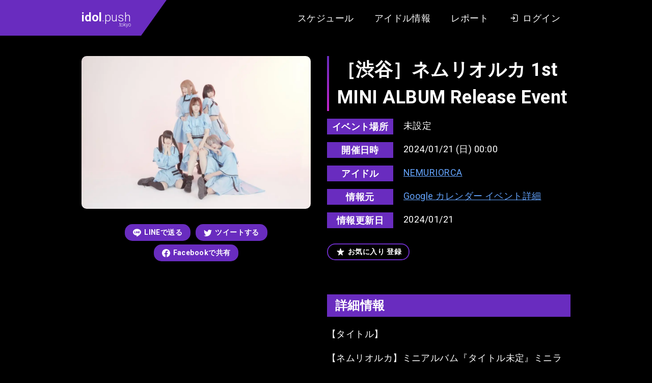

--- FILE ---
content_type: text/html; charset=UTF-8
request_url: https://idol.push.tokyo/schedule/22602/
body_size: 21302
content:
<!DOCTYPE html>
<html lang="ja">

<head>
  <meta charset="UTF-8">
  <meta name="viewport" content="width=device-width, initial-scale=1.0">
  <title>【NEMURIORCA】［渋谷］ネムリオルカ 1st MINI ALBUM Release Event | idol.push.tokyo（アイドル情報レビューサイト）</title>
  <link rel="icon" type="image/x-icon" href="/assets/images/favicon.png">
  <link rel="preconnect" href="https://fonts.gstatic.com">
  <link href="https://fonts.googleapis.com/css2?family=Roboto:wght@300;400;700&display=swap" rel="stylesheet">
  <meta name='robots' content='index, follow, max-image-preview:large, max-snippet:-1, max-video-preview:-1' />

	<!-- This site is optimized with the Yoast SEO plugin v19.12 - https://yoast.com/wordpress/plugins/seo/ -->
	<meta name="description" content="アイドルグループ『NEMURIORCA』2024年01月21日のイベント情報です。" />
	<link rel="canonical" href="https://idol.push.tokyo/schedule/22602/" />
	<meta property="og:locale" content="ja_JP" />
	<meta property="og:type" content="article" />
	<meta property="og:title" content="【NEMURIORCA】［渋谷］ネムリオルカ 1st MINI ALBUM Release Event | idol.push.tokyo（アイドル情報レビューサイト）" />
	<meta property="og:description" content="アイドルグループ『NEMURIORCA』2024年01月21日のイベント情報です。" />
	<meta property="og:url" content="https://idol.push.tokyo/schedule/22602/" />
	<meta property="og:site_name" content="idol.push.tokyo（アイドル情報レビューサイト）" />
	<meta property="article:modified_time" content="2024-01-20T16:19:27+00:00" />
	<meta property="og:image" content="https://idol.push.tokyo/wp-core/../u/i/2020/12/FGAAL3aaQAEVIv3.jpeg" />
	<meta property="og:image:width" content="1200" />
	<meta property="og:image:height" content="630" />
	<meta property="og:image:type" content="image/png" />
	<meta name="twitter:card" content="summary_large_image" />
	<script type="application/ld+json" class="yoast-schema-graph">{"@context":"https://schema.org","@graph":[{"@type":"WebPage","@id":"https://idol.push.tokyo/schedule/22602/","url":"https://idol.push.tokyo/schedule/22602/","name":"［渋谷］ネムリオルカ 1st MINI ALBUM Release Event | idol.push.tokyo（アイドル情報レビューサイト）","isPartOf":{"@id":"https://idol.push.tokyo/#website"},"datePublished":"2024-01-04T16:24:29+00:00","dateModified":"2024-01-20T16:19:27+00:00","breadcrumb":{"@id":"https://idol.push.tokyo/schedule/22602/#breadcrumb"},"inLanguage":"ja","potentialAction":[{"@type":"ReadAction","target":["https://idol.push.tokyo/schedule/22602/"]}]},{"@type":"BreadcrumbList","@id":"https://idol.push.tokyo/schedule/22602/#breadcrumb","itemListElement":[{"@type":"ListItem","position":1,"name":"ホーム","item":"https://idol.push.tokyo/"},{"@type":"ListItem","position":2,"name":"スケジュール","item":"https://idol.push.tokyo/schedule/"},{"@type":"ListItem","position":3,"name":"［渋谷］ネムリオルカ 1st MINI ALBUM Release Event"}]},{"@type":"WebSite","@id":"https://idol.push.tokyo/#website","url":"https://idol.push.tokyo/","name":"idol.push.tokyo（アイドル情報レビューサイト）","description":"アイドル情報サイト。インディーズ・地下アイドル中心のアイドル情報とイベントのスケジュール情報をまとめています。イベントのクチコミ・レビュー・あなたのレポートを投稿できる会員サイト。","potentialAction":[{"@type":"SearchAction","target":{"@type":"EntryPoint","urlTemplate":"https://idol.push.tokyo/?s={search_term_string}"},"query-input":"required name=search_term_string"}],"inLanguage":"ja"}]}</script>
	<!-- / Yoast SEO plugin. -->


<link rel='dns-prefetch' href='//ajax.googleapis.com' />
<link rel='dns-prefetch' href='//s.w.org' />
<style id='global-styles-inline-css' type='text/css'>
body{--wp--preset--color--black: #000000;--wp--preset--color--cyan-bluish-gray: #abb8c3;--wp--preset--color--white: #ffffff;--wp--preset--color--pale-pink: #f78da7;--wp--preset--color--vivid-red: #cf2e2e;--wp--preset--color--luminous-vivid-orange: #ff6900;--wp--preset--color--luminous-vivid-amber: #fcb900;--wp--preset--color--light-green-cyan: #7bdcb5;--wp--preset--color--vivid-green-cyan: #00d084;--wp--preset--color--pale-cyan-blue: #8ed1fc;--wp--preset--color--vivid-cyan-blue: #0693e3;--wp--preset--color--vivid-purple: #9b51e0;--wp--preset--gradient--vivid-cyan-blue-to-vivid-purple: linear-gradient(135deg,rgba(6,147,227,1) 0%,rgb(155,81,224) 100%);--wp--preset--gradient--light-green-cyan-to-vivid-green-cyan: linear-gradient(135deg,rgb(122,220,180) 0%,rgb(0,208,130) 100%);--wp--preset--gradient--luminous-vivid-amber-to-luminous-vivid-orange: linear-gradient(135deg,rgba(252,185,0,1) 0%,rgba(255,105,0,1) 100%);--wp--preset--gradient--luminous-vivid-orange-to-vivid-red: linear-gradient(135deg,rgba(255,105,0,1) 0%,rgb(207,46,46) 100%);--wp--preset--gradient--very-light-gray-to-cyan-bluish-gray: linear-gradient(135deg,rgb(238,238,238) 0%,rgb(169,184,195) 100%);--wp--preset--gradient--cool-to-warm-spectrum: linear-gradient(135deg,rgb(74,234,220) 0%,rgb(151,120,209) 20%,rgb(207,42,186) 40%,rgb(238,44,130) 60%,rgb(251,105,98) 80%,rgb(254,248,76) 100%);--wp--preset--gradient--blush-light-purple: linear-gradient(135deg,rgb(255,206,236) 0%,rgb(152,150,240) 100%);--wp--preset--gradient--blush-bordeaux: linear-gradient(135deg,rgb(254,205,165) 0%,rgb(254,45,45) 50%,rgb(107,0,62) 100%);--wp--preset--gradient--luminous-dusk: linear-gradient(135deg,rgb(255,203,112) 0%,rgb(199,81,192) 50%,rgb(65,88,208) 100%);--wp--preset--gradient--pale-ocean: linear-gradient(135deg,rgb(255,245,203) 0%,rgb(182,227,212) 50%,rgb(51,167,181) 100%);--wp--preset--gradient--electric-grass: linear-gradient(135deg,rgb(202,248,128) 0%,rgb(113,206,126) 100%);--wp--preset--gradient--midnight: linear-gradient(135deg,rgb(2,3,129) 0%,rgb(40,116,252) 100%);--wp--preset--duotone--dark-grayscale: url('#wp-duotone-dark-grayscale');--wp--preset--duotone--grayscale: url('#wp-duotone-grayscale');--wp--preset--duotone--purple-yellow: url('#wp-duotone-purple-yellow');--wp--preset--duotone--blue-red: url('#wp-duotone-blue-red');--wp--preset--duotone--midnight: url('#wp-duotone-midnight');--wp--preset--duotone--magenta-yellow: url('#wp-duotone-magenta-yellow');--wp--preset--duotone--purple-green: url('#wp-duotone-purple-green');--wp--preset--duotone--blue-orange: url('#wp-duotone-blue-orange');--wp--preset--font-size--small: 13px;--wp--preset--font-size--medium: 20px;--wp--preset--font-size--large: 36px;--wp--preset--font-size--x-large: 42px;}.has-black-color{color: var(--wp--preset--color--black) !important;}.has-cyan-bluish-gray-color{color: var(--wp--preset--color--cyan-bluish-gray) !important;}.has-white-color{color: var(--wp--preset--color--white) !important;}.has-pale-pink-color{color: var(--wp--preset--color--pale-pink) !important;}.has-vivid-red-color{color: var(--wp--preset--color--vivid-red) !important;}.has-luminous-vivid-orange-color{color: var(--wp--preset--color--luminous-vivid-orange) !important;}.has-luminous-vivid-amber-color{color: var(--wp--preset--color--luminous-vivid-amber) !important;}.has-light-green-cyan-color{color: var(--wp--preset--color--light-green-cyan) !important;}.has-vivid-green-cyan-color{color: var(--wp--preset--color--vivid-green-cyan) !important;}.has-pale-cyan-blue-color{color: var(--wp--preset--color--pale-cyan-blue) !important;}.has-vivid-cyan-blue-color{color: var(--wp--preset--color--vivid-cyan-blue) !important;}.has-vivid-purple-color{color: var(--wp--preset--color--vivid-purple) !important;}.has-black-background-color{background-color: var(--wp--preset--color--black) !important;}.has-cyan-bluish-gray-background-color{background-color: var(--wp--preset--color--cyan-bluish-gray) !important;}.has-white-background-color{background-color: var(--wp--preset--color--white) !important;}.has-pale-pink-background-color{background-color: var(--wp--preset--color--pale-pink) !important;}.has-vivid-red-background-color{background-color: var(--wp--preset--color--vivid-red) !important;}.has-luminous-vivid-orange-background-color{background-color: var(--wp--preset--color--luminous-vivid-orange) !important;}.has-luminous-vivid-amber-background-color{background-color: var(--wp--preset--color--luminous-vivid-amber) !important;}.has-light-green-cyan-background-color{background-color: var(--wp--preset--color--light-green-cyan) !important;}.has-vivid-green-cyan-background-color{background-color: var(--wp--preset--color--vivid-green-cyan) !important;}.has-pale-cyan-blue-background-color{background-color: var(--wp--preset--color--pale-cyan-blue) !important;}.has-vivid-cyan-blue-background-color{background-color: var(--wp--preset--color--vivid-cyan-blue) !important;}.has-vivid-purple-background-color{background-color: var(--wp--preset--color--vivid-purple) !important;}.has-black-border-color{border-color: var(--wp--preset--color--black) !important;}.has-cyan-bluish-gray-border-color{border-color: var(--wp--preset--color--cyan-bluish-gray) !important;}.has-white-border-color{border-color: var(--wp--preset--color--white) !important;}.has-pale-pink-border-color{border-color: var(--wp--preset--color--pale-pink) !important;}.has-vivid-red-border-color{border-color: var(--wp--preset--color--vivid-red) !important;}.has-luminous-vivid-orange-border-color{border-color: var(--wp--preset--color--luminous-vivid-orange) !important;}.has-luminous-vivid-amber-border-color{border-color: var(--wp--preset--color--luminous-vivid-amber) !important;}.has-light-green-cyan-border-color{border-color: var(--wp--preset--color--light-green-cyan) !important;}.has-vivid-green-cyan-border-color{border-color: var(--wp--preset--color--vivid-green-cyan) !important;}.has-pale-cyan-blue-border-color{border-color: var(--wp--preset--color--pale-cyan-blue) !important;}.has-vivid-cyan-blue-border-color{border-color: var(--wp--preset--color--vivid-cyan-blue) !important;}.has-vivid-purple-border-color{border-color: var(--wp--preset--color--vivid-purple) !important;}.has-vivid-cyan-blue-to-vivid-purple-gradient-background{background: var(--wp--preset--gradient--vivid-cyan-blue-to-vivid-purple) !important;}.has-light-green-cyan-to-vivid-green-cyan-gradient-background{background: var(--wp--preset--gradient--light-green-cyan-to-vivid-green-cyan) !important;}.has-luminous-vivid-amber-to-luminous-vivid-orange-gradient-background{background: var(--wp--preset--gradient--luminous-vivid-amber-to-luminous-vivid-orange) !important;}.has-luminous-vivid-orange-to-vivid-red-gradient-background{background: var(--wp--preset--gradient--luminous-vivid-orange-to-vivid-red) !important;}.has-very-light-gray-to-cyan-bluish-gray-gradient-background{background: var(--wp--preset--gradient--very-light-gray-to-cyan-bluish-gray) !important;}.has-cool-to-warm-spectrum-gradient-background{background: var(--wp--preset--gradient--cool-to-warm-spectrum) !important;}.has-blush-light-purple-gradient-background{background: var(--wp--preset--gradient--blush-light-purple) !important;}.has-blush-bordeaux-gradient-background{background: var(--wp--preset--gradient--blush-bordeaux) !important;}.has-luminous-dusk-gradient-background{background: var(--wp--preset--gradient--luminous-dusk) !important;}.has-pale-ocean-gradient-background{background: var(--wp--preset--gradient--pale-ocean) !important;}.has-electric-grass-gradient-background{background: var(--wp--preset--gradient--electric-grass) !important;}.has-midnight-gradient-background{background: var(--wp--preset--gradient--midnight) !important;}.has-small-font-size{font-size: var(--wp--preset--font-size--small) !important;}.has-medium-font-size{font-size: var(--wp--preset--font-size--medium) !important;}.has-large-font-size{font-size: var(--wp--preset--font-size--large) !important;}.has-x-large-font-size{font-size: var(--wp--preset--font-size--x-large) !important;}
</style>
<style id='push-style-inline-css' type='text/css'>
@charset "UTF-8";*,:after,:before{-webkit-box-sizing:border-box;box-sizing:border-box}ol[class],ul[class]{padding:0}blockquote,body,dd,dl,figure,h1,h2,h3,h4,ol[class],p,ul[class]{margin:0}html{scroll-behavior:smooth}body{min-height:100vh;text-rendering:optimizeSpeed;line-height:1.5}ol[class],ul[class]{list-style:none}a:not([class]){-webkit-text-decoration-skip:ink;text-decoration-skip-ink:auto}img,picture{max-width:100%;display:block}article>*+*{margin-top:1em}button,input,select,textarea{font:inherit}img:not([alt]){-webkit-filter:blur(10px);filter:blur(10px)}@media (prefers-reduced-motion:reduce){*{-webkit-animation-duration:.01ms!important;animation-duration:.01ms!important;-webkit-animation-iteration-count:1!important;animation-iteration-count:1!important;-webkit-transition-duration:.01ms!important;transition-duration:.01ms!important;scroll-behavior:auto!important}}body{font-family:Roboto,Arial,Hiragino Kaku Gothic ProN,Hiragino Sans,Meiryo,sans-serif;font-size:18px;letter-spacing:.025em}input[type=button],input[type=submit]{border-radius:0;-webkit-box-sizing:content-box;-webkit-appearance:button;-moz-appearance:button;appearance:button;border:none;-webkit-box-sizing:border-box;box-sizing:border-box}input[type=button]::-webkit-search-decoration,input[type=submit]::-webkit-search-decoration{display:none}input[type=button]:focus,input[type=submit]:focus{outline-offset:-2px}.l-body{display:block;background:#27262b;color:#fff}.l-body--detail,.l-body--mypage,.l-body--single-report,.l-body--user{background:#000}.l-articles{display:-webkit-box;display:-ms-flexbox;display:flex;-ms-flex-wrap:wrap;flex-wrap:wrap;margin:0 -10px}.l-articles__item{display:block;width:33.3333%;max-width:33.3333%;-ms-flex-preferred-size:33.3333%;flex-basis:33.3333%;margin:20px 0 0;padding:0 10px}@media screen and (max-width:768px){.l-articles__item{width:100%;max-width:100%;-ms-flex-preferred-size:100%;flex-basis:100%}}.l-articles__empty{margin:32px 0 0;text-align:center}.l-header{position:relative;display:block;background:#000;-webkit-box-shadow:0 8px 16px -2px rgba(0,0,0,.1),0 4px 4px 6px rgba(0,0,0,.1);box-shadow:0 8px 16px -2px rgba(0,0,0,.1),0 4px 4px 6px rgba(0,0,0,.1)}.l-header:before{position:absolute;top:0;left:0;content:"";display:block;width:calc((100% - 980px)/2);height:100%;background-color:#692cbf}.l-header__content{display:-webkit-box;display:-ms-flexbox;display:flex;height:auto;min-height:70px;-webkit-box-pack:justify;-ms-flex-pack:justify;justify-content:space-between;max-width:980px;margin:0 auto}@media screen and (max-width:768px){.l-header__content{display:block}}.l-header__content__logo{position:relative;display:-webkit-box;display:-ms-flexbox;display:flex;-webkit-box-align:center;-ms-flex-align:center;align-items:center;margin:0 auto 0 0;padding:0 20px 0 10px;background-color:#692cbf}@media screen and (max-width:768px){.l-header__content__logo{width:105px;padding:10px}}.l-header__content__logo:after{position:absolute;top:0;right:-50px;content:"";display:block;width:0;height:0;border-color:#692cbf transparent transparent;border-style:solid;border-width:70px 50px 0 0}@media screen and (max-width:768px){.l-header__content__logo:after{right:-44px;border-width:52px 44px 0 0}}.l-header__content__nav{display:-webkit-box;display:-ms-flexbox;display:flex;-webkit-box-align:center;-ms-flex-align:center;align-items:center;margin:0 0 0 auto;padding:0 10px}@media screen and (max-width:768px){.l-header__content__nav{background:#333}}.l-main{display:block}.l-main--home{margin:40px 0 0}@media screen and (max-width:768px){.l-main--home{margin:20px 0 0}}.l-main--page{margin:40px 0 0}@media screen and (max-width:768px){.l-main--page{margin:20px 0 0}}.l-main--doc{margin:64px 0 0}@media screen and (max-width:768px){.l-main--doc{margin:32px 0 0}}.l-main--single-report{margin:64px 0 0}@media screen and (max-width:768px){.l-main--single-report{margin:32px 0 0}}.l-main--archive-report{margin:64px 0 0}@media screen and (max-width:768px){.l-main--archive-report{margin:32px 0 0}}.l-content{display:block;max-width:980px;margin:0 auto;padding:0 10px}.l-content--margin{margin-top:60px}@media screen and (max-width:768px){.l-content--margin{margin-top:30px}}.l-single{display:block}.l-single__header-schedule{margin:0 0 32px}.l-single__info{display:block;margin:60px 0 0;padding:20px;background:#27262b;border-radius:15px}@media screen and (max-width:768px){.l-single__info{margin:30px 0 0}}.l-single__info__list{display:-webkit-box;display:-ms-flexbox;display:flex;-webkit-box-pack:center;-ms-flex-pack:center;justify-content:center;margin:0 -10px}@media screen and (max-width:768px){.l-single__info__list{display:block;margin:-10px}}.l-single__info__list__item{width:33.3333%;max-width:33.3333%;-ms-flex-preferred-size:33.3333%;flex-basis:33.3333%;max-height:420px;padding:0 10px}@media screen and (max-width:768px){.l-single__info__list__item{width:100%;max-width:100%;-ms-flex-preferred-size:100%;flex-basis:100%;padding:10px}}.l-single__info__list__item iframe{width:100%;border-radius:5px}.l-pager{display:-webkit-box;display:-ms-flexbox;display:flex;-webkit-box-pack:center;-ms-flex-pack:center;justify-content:center}.l-footer,.l-pager--margin{margin:64px 0 0}.l-footer{display:block;padding:64px 0 128px;background-color:#000}@media screen and (max-width:768px){.l-footer{margin:32px 0 0;padding:32px 0 64px}}.l-footer__nav{display:-webkit-box;display:-ms-flexbox;display:flex;-webkit-box-pack:center;-ms-flex-pack:center;justify-content:center}.l-footer__copy{margin:40px 0 0}@media screen and (max-width:768px){.l-footer__copy{margin:20px 0 0}}.l-post-slider{margin:40px 0 0;max-height:600px}@media screen and (max-width:768px){.l-post-slider{margin:20px 0 0}}.l-post-slider.is-loaded .swiper-slide{-webkit-transform:translate(0);transform:translate(0);opacity:1}.l-post-slider.is-loaded .swiper-button-next,.l-post-slider.is-loaded .swiper-button-prev{opacity:1}.l-post-slider .swiper-container{width:100%;padding:0 calc((100% - 980px)/2)}@media screen and (max-width:768px){.l-post-slider .swiper-container{padding-left:10px;padding-right:10px}}.l-post-slider .swiper-slide{width:374px;height:auto;-webkit-transform:translateY(30px);transform:translateY(30px);opacity:0;-webkit-transition:all 1s ease;transition:all 1s ease;-webkit-transition-property:opacity,-webkit-transform;transition-property:opacity,-webkit-transform;transition-property:transform,opacity;transition-property:transform,opacity,-webkit-transform}@media screen and (max-width:768px){.l-post-slider .swiper-slide{max-width:374px;width:85%}}.l-post-slider .swiper-slide .foo-1{width:10px}.l-post-slider .swiper-slide:first-child{-webkit-transition-delay:.25s;transition-delay:.25s}.l-post-slider .swiper-slide .foo-2{width:20px}.l-post-slider .swiper-slide:nth-child(2){-webkit-transition-delay:.5s;transition-delay:.5s}.l-post-slider .swiper-slide .foo-3{width:30px}.l-post-slider .swiper-slide:nth-child(3){-webkit-transition-delay:.75s;transition-delay:.75s}.l-post-slider .swiper-slide .foo-4{width:40px}.l-post-slider .swiper-slide:nth-child(4){-webkit-transition-delay:1s;transition-delay:1s}.l-post-slider .swiper-slide .foo-5{width:50px}.l-post-slider .swiper-slide:nth-child(5){-webkit-transition-delay:1.25s;transition-delay:1.25s}.l-post-slider .swiper-slide .foo-6{width:60px}.l-post-slider .swiper-slide:nth-child(6){-webkit-transition-delay:1.5s;transition-delay:1.5s}.l-post-slider .swiper-slide .foo-7{width:70px}.l-post-slider .swiper-slide:nth-child(7){-webkit-transition-delay:1.75s;transition-delay:1.75s}.l-post-slider .swiper-slide .foo-8{width:80px}.l-post-slider .swiper-slide:nth-child(8){-webkit-transition-delay:2s;transition-delay:2s}.l-post-slider .swiper-slide .foo-9{width:90px}.l-post-slider .swiper-slide:nth-child(9){-webkit-transition-delay:2.25s;transition-delay:2.25s}.l-post-slider .swiper-slide .foo-10{width:100px}.l-post-slider .swiper-slide:nth-child(10){-webkit-transition-delay:2.5s;transition-delay:2.5s}.l-post-slider .swiper-slide .foo-11{width:110px}.l-post-slider .swiper-slide:nth-child(11){-webkit-transition-delay:2.75s;transition-delay:2.75s}.l-post-slider .swiper-slide .foo-12{width:120px}.l-post-slider .swiper-slide:nth-child(12){-webkit-transition-delay:3s;transition-delay:3s}.l-post-slider .swiper-slide .foo-13{width:130px}.l-post-slider .swiper-slide:nth-child(13){-webkit-transition-delay:3.25s;transition-delay:3.25s}.l-post-slider .swiper-slide .foo-14{width:140px}.l-post-slider .swiper-slide:nth-child(14){-webkit-transition-delay:3.5s;transition-delay:3.5s}.l-post-slider .swiper-slide .foo-15{width:150px}.l-post-slider .swiper-slide:nth-child(15){-webkit-transition-delay:3.75s;transition-delay:3.75s}.l-post-slider .swiper-slide .foo-16{width:160px}.l-post-slider .swiper-slide:nth-child(16){-webkit-transition-delay:4s;transition-delay:4s}.l-post-slider .swiper-slide .foo-17{width:170px}.l-post-slider .swiper-slide:nth-child(17){-webkit-transition-delay:4.25s;transition-delay:4.25s}.l-post-slider .swiper-slide .foo-18{width:180px}.l-post-slider .swiper-slide:nth-child(18){-webkit-transition-delay:4.5s;transition-delay:4.5s}.l-post-slider .swiper-slide .foo-19{width:190px}.l-post-slider .swiper-slide:nth-child(19){-webkit-transition-delay:4.75s;transition-delay:4.75s}.l-post-slider .swiper-slide .foo-20{width:200px}.l-post-slider .swiper-slide:nth-child(20){-webkit-transition-delay:5s;transition-delay:5s}.l-post-slider .swiper-slide .foo-21{width:210px}.l-post-slider .swiper-slide:nth-child(21){-webkit-transition-delay:5.25s;transition-delay:5.25s}.l-post-slider .swiper-slide .foo-22{width:220px}.l-post-slider .swiper-slide:nth-child(22){-webkit-transition-delay:5.5s;transition-delay:5.5s}.l-post-slider .swiper-slide .foo-23{width:230px}.l-post-slider .swiper-slide:nth-child(23){-webkit-transition-delay:5.75s;transition-delay:5.75s}.l-post-slider .swiper-slide .foo-24{width:240px}.l-post-slider .swiper-slide:nth-child(24){-webkit-transition-delay:6s;transition-delay:6s}.l-post-slider .swiper-slide .foo-25{width:250px}.l-post-slider .swiper-slide:nth-child(25){-webkit-transition-delay:6.25s;transition-delay:6.25s}.l-post-slider .swiper-slide .foo-26{width:260px}.l-post-slider .swiper-slide:nth-child(26){-webkit-transition-delay:6.5s;transition-delay:6.5s}.l-post-slider .swiper-slide .foo-27{width:270px}.l-post-slider .swiper-slide:nth-child(27){-webkit-transition-delay:6.75s;transition-delay:6.75s}.l-post-slider .swiper-slide .foo-28{width:280px}.l-post-slider .swiper-slide:nth-child(28){-webkit-transition-delay:7s;transition-delay:7s}.l-post-slider .swiper-slide .foo-29{width:290px}.l-post-slider .swiper-slide:nth-child(29){-webkit-transition-delay:7.25s;transition-delay:7.25s}.l-post-slider .swiper-slide .foo-30{width:300px}.l-post-slider .swiper-slide:nth-child(30){-webkit-transition-delay:7.5s;transition-delay:7.5s}.l-post-slider .swiper-button-next,.l-post-slider .swiper-button-prev{width:64px;height:64px;background-color:#fff;opacity:0;-webkit-transition:opacity .5s ease;transition:opacity .5s ease;border-radius:50%}@media screen and (max-width:768px){.l-post-slider .swiper-button-next,.l-post-slider .swiper-button-prev{display:none;width:32px;height:32px}}.l-post-slider .swiper-button-next:hover,.l-post-slider .swiper-button-prev:hover{opacity:.6!important}.l-post-slider .swiper-button-next.is-slidernavi-button-disabled,.l-post-slider .swiper-button-prev.is-slidernavi-button-disabled{opacity:0;cursor:auto;pointer-events:none}.l-post-slider .swiper-button-prev{left:50%;margin-left:-490px}@media screen and (max-width:768px){.l-post-slider .swiper-button-prev{left:10px;margin-left:0}}.l-post-slider .swiper-button-prev:after{content:"";width:0;height:0;margin:0 0 0 -9px;border-color:transparent #000 transparent transparent;border-style:solid;border-width:16px 27.7px 16px 0}@media screen and (max-width:768px){.l-post-slider .swiper-button-prev:after{margin:0 0 0 -4px;border-width:8px 13.9px 8px 0}}.l-post-slider .swiper-button-next{right:50%;margin-right:-490px}@media screen and (max-width:768px){.l-post-slider .swiper-button-next{right:10px;margin-right:0}}.l-post-slider .swiper-button-next:after{content:"";width:0;height:0;margin:0 -9px 0 0;border-color:transparent transparent transparent #000;border-style:solid;border-width:16px 0 16px 27.7px}@media screen and (max-width:768px){.l-post-slider .swiper-button-next:after{margin:0 -4px 0 0;border-width:8px 0 8px 13.9px}}.l-post-slider__more{margin:60px 0 0;text-align:center}.l-post-slider__menu{margin:32px 0 0;text-align:center;font-size:0}@media screen and (max-width:768px){.l-post-slider__menu{display:-webkit-box;display:-ms-flexbox;display:flex;-webkit-box-pack:start;-ms-flex-pack:start;justify-content:start;-ms-flex-wrap:inherit;flex-wrap:inherit;margin:20px 0 0;padding:0 8px;overflow-x:scroll;-webkit-overflow-scrolling:touch}}.l-post-slider__menu__item{display:inline-block;margin:0 16px}@media screen and (max-width:768px){.l-post-slider__menu__item{margin:0 5px;white-space:nowrap}}.l-recommended{display:block;margin:60px 0 0;padding:40px 0;background:#27262b}@media screen and (max-width:768px){.l-recommended{margin:30px 0 0}}.l-recommended__item{margin:64px 0 0}@media screen and (max-width:768px){.l-recommended__item{margin-top:32px}}.l-recommended__item:first-child{margin-top:0}@media screen and (max-width:768px){.l-recommended__item:first-child{margin-top:0}}.l-form{display:block;margin:0 auto;padding:0 32px;max-width:704px}@media screen and (max-width:768px){.l-form{padding:0 16px}}.l-form__content{margin:32px 0 0}.l-form__content__editor-schedule{display:block;margin:0 0 16px}.l-form__content__button,.l-form__sns-login{margin:32px 0 0}.l-mypage{display:block;margin:128px auto 0}@media screen and (max-width:768px){.l-mypage{margin:64px 0 0}}.l-mypage__header{display:block}.l-mypage__content{margin:64px 0 0;padding:64px 0;background:#27262b}@media screen and (max-width:768px){.l-mypage__content{margin:32px 0 0;padding:32px 0}}.l-mypage__content__cards{margin:64px 0 0}.l-mypage__content__cards:first-child{margin-top:0}.l-mypage__content__cards__non{margin:64px 0 128px;font-size:14px;text-align:center;opacity:.7}.l-mypage__content__report,.l-mypage__menu{margin:64px 0 0}.l-mypage__content__report:first-child{margin-top:0}.l-report{display:block}.l-report__content{width:100%;max-width:980px;margin:0 auto}@media screen and (max-width:768px){.l-report__content{padding:0 20px}}.l-report__content.l-report__content--margin{margin-top:32px}@media screen and (max-width:768px){.l-report__content.l-report__content--margin{margin-top:16px}}.l-report__content__more{margin:32px 0 0;text-align:center}.l-home__report{display:block;margin:64px 0 0}.l-idol-search{display:block}.l-idol-search.l-idol-search--margin{margin:40px 0 64px}@media screen and (max-width:768px){.l-idol-search.l-idol-search--margin{margin:20px 0 32px}}.l-calendar{display:block;width:100%;max-width:940px;margin:0 auto}@media screen and (max-width:768px){.l-calendar{padding:0 8px}}.c-logo{display:block;font-size:24px;font-weight:300;line-height:1.5;letter-spacing:0}@media screen and (max-width:768px){.c-logo{font-size:20px}}.c-logo strong{font-weight:700}.c-logo small{display:block;font-size:10px;line-height:1;text-align:right;margin:-8px 0 0}.c-logo a{color:inherit;text-decoration:none;-webkit-transition:opacity .25s ease;transition:opacity .25s ease}.c-logo a:hover{opacity:.5}.c-heading{position:relative;display:block;padding:0 15px;font-size:18px;font-weight:700;line-height:1.5}@media screen and (max-width:768px){.c-heading{font-size:14px}}.c-heading:before{position:absolute;top:0;left:0;content:"";display:block;width:4px;height:100%;background:-webkit-gradient(linear,left top, left bottom,from(#692cbf),to(#c625cc));background:-webkit-linear-gradient(top,#692cbf,#c625cc);background:linear-gradient(180deg,#692cbf,#c625cc)}.c-label{display:-webkit-box;display:-ms-flexbox;display:flex}.c-label:after{content:"";display:block;width:0;height:0;border-color:#692cbf transparent transparent;border-style:solid;border-width:28px 20px 0 0}.c-label__text{height:28px;padding:0 10px;font-size:18px;font-weight:700;list-style:28px;color:#fff}.c-label__text,.c-time-circle{display:block;background:#692cbf}.c-time-circle{position:relative;width:100px;height:100px;border-radius:50%;overflow:hidden;will-change:transform}.c-time-circle:after,.c-time-circle:before{position:absolute;content:"";display:block}.c-time-circle:before{width:100%;height:100%;background:-webkit-gradient(linear,left top, left bottom,from(#692cbf),to(#c625cc));background:-webkit-linear-gradient(top,#692cbf,#c625cc);background:linear-gradient(180deg,#692cbf,#c625cc);will-change:transform}.c-time-circle:after{top:4px;left:4px;width:92px;height:92px;background:#fff;border-radius:50%;-webkit-transition:all .5s ease;transition:all .5s ease;-webkit-transition-property:-webkit-transform;transition-property:-webkit-transform;transition-property:transform;transition-property:transform, -webkit-transform;will-change:transform}.c-time-circle__year{top:17px;font-size:14px}.c-time-circle__date,.c-time-circle__year{position:absolute;left:0;z-index:1;display:block;width:100%;color:#692cbf;text-align:center;will-change:transform}.c-time-circle__date{top:50%;font-size:24px;font-weight:700;-webkit-transform:translateY(-50%);transform:translateY(-50%)}.c-time-circle__week{position:absolute;bottom:15px;left:0;z-index:1;display:block;width:100%;font-size:14px;color:#692cbf;text-align:center;will-change:transform}.c-title{position:relative;padding:0 0 0 20px;font-size:36px;font-weight:700;line-height:1.5}@media screen and (max-width:768px){.c-title{font-size:24px}}.c-title:before{position:absolute;top:0;left:0;content:"";display:block;width:4px;height:100%;background:-webkit-gradient(linear,left top, left bottom,from(#692cbf),to(#c625cc));background:-webkit-linear-gradient(top,#692cbf,#c625cc);background:linear-gradient(180deg,#692cbf,#c625cc)}.c-input{max-width:100%;width:100%;min-height:2.5em;padding:5px 10px;font-size:1rem;color:#000;background-color:#fff;border-width:0;border-radius:4px;-webkit-box-shadow:inset 0 .0625em .125em rgba(10,10,10,.05);box-shadow:inset 0 .0625em .125em rgba(10,10,10,.05)}.c-input::-webkit-input-placeholder{color:#ccc}.c-input::-moz-placeholder{color:#ccc}.c-input:-ms-input-placeholder{color:#ccc}.c-input::-ms-input-placeholder{color:#ccc}.c-input::placeholder{color:#ccc}.c-button{position:relative;display:inline-block;padding:6px 16px;font-size:14px;font-weight:700;color:#fff;list-style:1.5;text-decoration:none;background:#692cbf;border-width:0;border-radius:15px;overflow:hidden;cursor:pointer}.c-button:before{position:absolute;top:0;left:0;content:"";display:block;width:100%;height:100%;background-color:#fff;opacity:.3;-webkit-transform:scaleX(0);transform:scaleX(0);-webkit-transform-origin:right;transform-origin:right;-webkit-transition:all .25s ease;transition:all .25s ease;-webkit-transition-property:-webkit-transform;transition-property:-webkit-transform;transition-property:transform;transition-property:transform, -webkit-transform}.c-button--larget,.c-button--more{padding:6px 32px;min-width:210px;font-size:21px;font-weight:400;text-align:center;border-radius:24px}.c-button--larget .c-button__text__icon svg,.c-button--more .c-button__text__icon svg{width:25px;height:25px}@media screen and (min-width:769px){a.c-button:hover:before{-webkit-transform:scale(1);transform:scale(1);-webkit-transform-origin:left;transform-origin:left}}.c-button__text{display:-webkit-box;display:-ms-flexbox;display:flex;-webkit-box-align:center;-ms-flex-align:center;align-items:center}.c-button__text__icon{display:inline-block;font-size:0;margin:0 4px 0 0}.c-button__text__icon svg{width:21px;height:21px}.c-button__text__icon path{stroke:#fff}.c-button__text__icon.c-button__text__icon--sns{margin:0 6px 0 0}.c-button__text__icon.c-button__text__icon--sns svg{width:16px;height:16px}.c-button__text__icon.c-button__text__icon--fill path{stroke:none;fill:#fff}.c-copy{display:block;text-align:center;color:#fff;font-size:18px}@media screen and (max-width:768px){.c-copy{font-size:10px}}.c-copy small{font-size:100%}.c-burger{position:relative;display:block;width:32px;height:26px;cursor:pointer}.c-burger.is-close .c-burger__item--top{-webkit-transform:rotate(45deg) translate(8px,9px);transform:rotate(45deg) translate(8px,9px)}.c-burger.is-close .c-burger__item--center{opacity:0}.c-burger.is-close .c-burger__item--bottom{-webkit-transform:rotate(-45deg) translate(8px,-9px);transform:rotate(-45deg) translate(8px,-9px)}.c-burger__item{position:absolute;width:100%;height:2px;background:#fff;-webkit-transition:all .25s ease;transition:all .25s ease;-webkit-transition-property:-webkit-transform opacity;transition-property:-webkit-transform opacity;transition-property:transform opacity;transition-property:transform opacity, -webkit-transform opacity}.c-burger__item--top{top:0}.c-burger__item--center{top:50%;margin-top:-1px}.c-burger__item--bottom{bottom:0}.c-favorite{position:relative;display:inline-block;padding:4px 14px;font-size:14px;font-weight:700;color:#fff;line-height:1.5;text-decoration:none;border-radius:17px;overflow:hidden;border:2px solid #692cbf;background-color:rgba(105,44,191,0);-webkit-transition:background-color .25s ease;transition:background-color .25s ease;cursor:pointer}.c-favorite.is-active,.c-favorite:hover{background-color:#692cbf}.c-favorite.is-active:hover{background-color:rgba(105,44,191,0)}.c-favorite__text{display:-webkit-box;display:-ms-flexbox;display:flex;-webkit-box-align:center;-ms-flex-align:center;align-items:center}.c-favorite__text__after{display:inline-block;margin:0 0 0 4px}.c-favorite__text__after--add{display:inline}.c-favorite.is-active .c-favorite__text__after--add,.c-favorite__text__after--remove{display:none}.c-favorite.is-active .c-favorite__text__after--remove{display:inline}.c-favorite__text__icon{display:inline-block;margin:0 4px 0 0;font-size:0;line-height:0}.c-favorite__text__icon svg{width:21px;height:21px}.c-favorite__text__icon svg path{fill:#fff}.c-favorite__text__icon.c-favorite__text__icon--outline path{fill:none;stroke:#fff}.c-author{display:block;width:100%;max-width:100%;-ms-flex-preferred-size:100%;flex-basis:100%}.c-author__media{display:-webkit-box;display:-ms-flexbox;display:flex;-webkit-box-align:center;-ms-flex-align:center;align-items:center;color:inherit;text-decoration:none}.c-author__media__img{display:block;width:32px;height:32px;-o-object-fit:cover;object-fit:cover;border-radius:50%;overflow:hidden}.c-author__media__name{display:block;padding:0 0 0 8px;font-size:16px}.c-no-articles{margin:32px 0;font-size:16px;line-height:1.6}.p-menu{display:-webkit-box;display:-ms-flexbox;display:flex}@media screen and (max-width:768px){.p-menu{overflow-x:scroll;-webkit-overflow-scrolling:touch}}@media screen and (max-width:768px){.p-menu.p-menu--wrap{-webkit-box-pack:center;-ms-flex-pack:center;justify-content:center;-ms-flex-wrap:wrap;flex-wrap:wrap;overflow-x:auto}}.p-menu__item{position:relative;font-size:18px;list-style:1.5}@media screen and (max-width:768px){.p-menu__item{font-size:12px;white-space:nowrap}}.p-menu__item:before{position:absolute;top:50%;left:0;z-index:1;content:"";display:none;width:2px;height:20px;margin:-10px 0 0;background-color:#fff}.p-menu__item:first-child:before{display:none}.p-menu__item a{position:relative;display:block;color:#fff;text-decoration:none;padding:20px;overflow:hidden}@media screen and (max-width:768px){.p-menu__item a{padding:10px}}.p-menu__item a:before{position:absolute;top:50%;left:0;content:"";display:block;width:100%;height:32px;margin:-16px 0 0;background:#692cbf;-webkit-transform:scaleX(0);transform:scaleX(0);-webkit-transition:all .25s ease;transition:all .25s ease;-webkit-transition-property:-webkit-transform;transition-property:-webkit-transform;transition-property:transform;transition-property:transform, -webkit-transform;-webkit-transform-origin:right;transform-origin:right}@media screen and (max-width:768px){.p-menu__item a:before{height:16px;margin:-8px 0 0}}.p-menu__item a:hover:before{-webkit-transform:scaleX(1);transform:scaleX(1);-webkit-transform-origin:left;transform-origin:left}.p-menu__item__text{display:-webkit-box;display:-ms-flexbox;display:flex;-webkit-box-align:center;-ms-flex-align:center;align-items:center;position:relative;z-index:1}.p-menu__item__text__icon{margin:0 6px 0 0;font-size:0}@media screen and (max-width:768px){.p-menu__item__text__icon{margin:0 4px 0 0}}.p-menu__item__text__icon svg{width:21px;height:21px}@media screen and (max-width:768px){.p-menu__item__text__icon svg{width:16px;height:16px}}.p-menu__item__text__icon path{stroke:#fff}.p-card,.p-card__content{display:block;height:100%}.p-card__content{color:inherit;text-decoration:none;border-radius:10px;overflow:hidden;background:#000;will-change:transform}@media screen and (min-width:769px){.p-card__content:hover .p-card__content__media:after,.p-card__content:hover .p-card__content__media:before{-webkit-transform:translate(0);transform:translate(0)}}@media screen and (min-width:769px){.p-card__content:hover .p-card__content__media__img{-webkit-transform:scale(1.05);transform:scale(1.05)}}@media screen and (min-width:769px){.p-card__content:hover .c-time-circle:before{-webkit-animation:trunBg 1s linear 0s infinite running;animation:trunBg 1s linear 0s infinite running}}@media screen and (min-width:769px){.p-card__content:hover .c-time-circle:after{-webkit-transform:scale(.92);transform:scale(.92)}}@-webkit-keyframes trunBg{0%{-webkit-transform:rotate(0deg);transform:rotate(0deg)}to{-webkit-transform:rotate(1turn);transform:rotate(1turn)}}@keyframes trunBg{0%{-webkit-transform:rotate(0deg);transform:rotate(0deg)}to{-webkit-transform:rotate(1turn);transform:rotate(1turn)}}.p-card__content__media{position:relative;display:block;width:100%;padding:72.4% 0 0;overflow:hidden}.p-card__content__media:after,.p-card__content__media:before{position:absolute;left:0;z-index:2;content:"";display:block;width:100%;height:28px;background:#000;opacity:1;-webkit-transition:-webkit-transform .25s ease;transition:-webkit-transform .25s ease;transition:transform .25s ease;transition:transform .25s ease, -webkit-transform .25s ease}.p-card__content__media:before{top:0;-webkit-transform:translateY(-100%);transform:translateY(-100%)}.p-card__content__media:after{bottom:0;-webkit-transform:translateY(100%);transform:translateY(100%)}.p-card__content__media__img{z-index:1;width:100%;height:100%;-o-object-fit:cover;object-fit:cover;-webkit-transform:scale(1);transform:scale(1);-webkit-transition:-webkit-transform 1.25s ease;transition:-webkit-transform 1.25s ease;transition:transform 1.25s ease;transition:transform 1.25s ease, -webkit-transform 1.25s ease}.p-card__content__media__img,.p-card__content__media__label{position:absolute;top:0;left:0;display:block;will-change:transform}.p-card__content__media__label{z-index:3}.p-card__content__media__time{position:absolute;right:10px;bottom:10px;z-index:3}.p-card__content__body{padding:19px 20px 20px}@media screen and (max-width:768px){.p-card__content__body{padding:10px 20px 15px}}.p-card__content__body__status{position:relative;display:-webkit-box;display:-ms-flexbox;display:flex;min-height:34px;padding:0 0 7px;font-size:18px;list-style:1.5}.p-card__content__body__status:before{position:absolute;bottom:0;left:0;content:"";display:block;width:100%;height:1px;background:#fff;opacity:.2}.p-card__content__body__status__item{display:block;overflow:hidden;max-width:150px;height:1.5em;text-overflow:ellipsis;white-space:nowrap}.p-card__content__body__status__item:before{display:inline-block;margin:0 5px 0 10px;content:">"}.p-card__content__body__status__item:first-child:before{display:none}.p-card__content__body__title{display:block;margin:11px 0 0;max-height:4.5em;font-size:24px;line-height:1.5;overflow:hidden}@media screen and (max-width:768px){.p-card__content__body__title{margin:10px 0 0;font-size:20px}}.p-single{position:relative;display:-webkit-box;display:-ms-flexbox;display:flex;-ms-flex-wrap:wrap;flex-wrap:wrap}@media screen and (max-width:768px){.p-single{display:block}}.p-single__view{position:relative;display:block;width:450px}@media screen and (max-width:768px){.p-single__view{position:relative;width:100%}}.p-single__view__content{position:sticky;top:64px;display:block}.p-single__view__content__media{position:relative;width:100%;padding-top:66.7%;border-radius:10px;overflow:hidden}.p-single__view__content__media.p-single__view__content__media--report{background-color:#27262b}.p-single__view__content__media.p-single__view__content__media--report .p-single__view__content__media__img{-o-object-fit:scale-down;object-fit:scale-down}.p-single__view__content__media__img{position:absolute;top:0;left:0;width:100%;height:100%;-o-object-fit:cover;object-fit:cover}.p-single__view__content__buttons{display:-webkit-box;display:-ms-flexbox;display:flex;-webkit-box-pack:center;-ms-flex-pack:center;justify-content:center;-ms-flex-wrap:wrap;flex-wrap:wrap;margin:30px 0 0}@media screen and (min-width:769px){.p-single__view__content__buttons{margin-right:-7px;margin-left:-7px}}@media screen and (max-width:768px){.p-single__view__content__buttons{-webkit-box-pack:start;-ms-flex-pack:start;justify-content:start;-ms-flex-wrap:inherit;flex-wrap:inherit;margin:20px 0 0;overflow-x:scroll;-webkit-overflow-scrolling:touch}}.p-single__view__content__buttons__item{margin:0 5px}@media screen and (max-width:768px){.p-single__view__content__buttons__item{margin:0 5px;white-space:nowrap}}.p-single__body{-webkit-box-flex:1;-ms-flex:1;flex:1;min-height:364px;margin:0;padding:0 0 0 32px}@media screen and (min-width:769px){.p-single__body{max-width:calc(100% - 450px)}}@media screen and (max-width:768px){.p-single__body{margin:32px 0 0;padding:0;min-height:auto}}.p-single__body__header{display:block}.p-single__body__header__item{margin:32px 0 0;line-height:0}@media screen and (max-width:768px){.p-single__body__header__item{margin:16px 0 0}}.p-single__body__header__item:first-child{margin-top:0}.p-single__body__member-menu{margin:30px 0 0}.p-single__body__content{display:block;margin:60px 0 0}@media screen and (max-width:768px){.p-single__body__content{margin:30px 0 0}}.p-single__body__content h2{margin:40px 0 0;padding:4px 16px;font-size:24px;font-weight:700;background-color:#692cbf}@media screen and (max-width:768px){.p-single__body__content h2{font-size:18px}}.p-single__body__content h2:first-child{margin-top:0}.p-single__body__content p{margin:20px 0 0;font-size:18px;line-height:1.5}@media screen and (max-width:768px){.p-single__body__content p{font-size:14px;line-height:1.8}}.p-single__body__content a{color:#64a4fe;text-decoration:underline;word-wrap:break-word;overflow-wrap:break-word}.p-single__body__content a:hover{text-decoration:none}.p-single__footer{position:relative;width:100%;max-width:100%;-ms-flex-preferred-size:100%;flex-basis:100%;margin:64px 0 0;padding:32px 0 0}@media screen and (max-width:768px){.p-single__footer{margin:32px 0 0}}.p-single__footer:before{position:absolute;top:0;left:0;content:"";display:block;width:100%;height:1px;background:#fff;opacity:.1}.p-single__footer__message{margin:0 0 32px;font-size:16px;line-height:2;text-align:center}@media screen and (max-width:768px){.p-single__footer__message{margin:0 0 16px;font-size:14px}}.p-single__footer__button{text-align:center}.p-single__body__report{margin:60px 0 0;font-size:18px;line-height:2;font-weight:400}@media screen and (max-width:768px){.p-single__body__report{margin:30px 0 0;font-size:14px}}.p-single__body__report p{margin:32px 0 0}.p-single__body__report p:first-child{margin-top:0}.p-single__body__like{position:sticky;bottom:32px;text-align:right}.p-lists{display:-webkit-box;display:-ms-flexbox;display:flex;margin:15px 0 0;font-size:18px;line-height:1.5}@media screen and (max-width:768px){.p-lists{font-size:14px}}.p-lists:first-child{margin-top:0}.p-lists__label{display:-webkit-box;display:-ms-flexbox;display:flex;-webkit-box-pack:center;-ms-flex-pack:center;justify-content:center;-webkit-box-align:center;-ms-flex-align:center;align-items:center;width:130px;max-width:130px;-ms-flex-preferred-size:130px;flex-basis:130px;padding:2px 5px;font-weight:700;background-color:#692cbf;text-align:center}.p-lists__text{-webkit-box-flex:1;-ms-flex:1;flex:1;padding:0 0 0 20px}.p-lists__text a{color:#64a4fe;text-decoration:underline}.p-lists__text a:hover{text-decoration:none}.p-lists__text.p-lists__text--url{word-break:break-all}.p-pager{display:-webkit-box;display:-ms-flexbox;display:flex}.p-pager__button{display:block;width:64px;height:32px}.p-pager__button__link{position:relative;display:-webkit-box;display:-ms-flexbox;display:flex;-webkit-box-pack:center;-ms-flex-pack:center;justify-content:center;-webkit-box-align:center;-ms-flex-align:center;align-items:center;width:100%;height:100%;font-size:24px;list-style:1;background:#692cbf;color:#fff;text-decoration:none;border-radius:30px;overflow:hidden}.p-pager__button__link:before{position:absolute;top:0;left:0;content:"";display:block;width:100%;height:100%;background-color:#fff;opacity:.3;-webkit-transform:scaleX(0);transform:scaleX(0);-webkit-transform-origin:right;transform-origin:right;-webkit-transition:all .25s ease;transition:all .25s ease;-webkit-transition-property:-webkit-transform;transition-property:-webkit-transform;transition-property:transform;transition-property:transform, -webkit-transform}.p-pager__button__link:hover:before{-webkit-transform:scale(1);transform:scale(1);-webkit-transform-origin:left;transform-origin:left}.p-pager__button__link--back:before{-webkit-transform-origin:left;transform-origin:left}.p-pager__button__link--back:hover:before{-webkit-transform-origin:right;transform-origin:right}.p-pager__select{display:-webkit-box;display:-ms-flexbox;display:flex;-webkit-box-pack:center;-ms-flex-pack:center;justify-content:center;-webkit-box-align:center;-ms-flex-align:center;align-items:center;width:128px;height:32px;margin:0 32px;font-size:18px;list-style:1;background:#333;color:#fff;border:2px solid #692cbf;border-radius:5px}.p-movie,.p-pager__select__text{display:block}.p-movie__content{position:relative;display:block;border-radius:15px;overflow:hidden;cursor:pointer;will-change:transform;background:#000}@media screen and (min-width:769px){.p-movie__content:hover .p-movie__content__title{-webkit-transform:scale(1);transform:scale(1);opacity:1}}@media screen and (min-width:769px){.p-movie__content:hover .p-movie__content__media__img{-webkit-transform:scale(1.05);transform:scale(1.05)}}@media screen and (min-width:769px){.p-movie__content:hover .p-movie__content__play__icon{-webkit-transform:scale(.9);transform:scale(.9)}}.p-movie__content__media{position:relative;width:100%;padding:56.5% 0 0}.p-movie__content__media__img{width:100%;height:100%;-o-object-fit:cover;object-fit:cover;-webkit-transition:all 1.25s ease;transition:all 1.25s ease;-webkit-transition-property:-webkit-transform;transition-property:-webkit-transform;transition-property:transform;transition-property:transform, -webkit-transform}.p-movie__content__label,.p-movie__content__media__img{position:absolute;top:0;left:0}.p-movie__content__title{position:absolute;bottom:0;left:0;width:100%;height:auto;padding:10px;font-size:18px;font-weight:700;color:#fff;background:rgba(0,0,0,.5);-webkit-transform:scale(1.1);transform:scale(1.1);opacity:0;-webkit-transition:all .5s ease;transition:all .5s ease;-webkit-transform-origin:transform,opacity;transform-origin:transform,opacity}.p-movie__content__play{position:absolute;top:50%;left:50%;-webkit-transform:translate(-50%,-50%);transform:translate(-50%,-50%);z-index:1}.p-movie__content__play__icon{position:relative;width:100px;height:60px;border-radius:10px;background:#fff;opacity:.5;-webkit-transition:all 1.25s ease;transition:all 1.25s ease;-webkit-transition-property:-webkit-transform;transition-property:-webkit-transform;transition-property:transform;transition-property:transform, -webkit-transform;will-change:transform}.p-movie__content__play__icon:before{position:absolute;top:50%;left:50%;-webkit-transform:translate(-50%,-50%);transform:translate(-50%,-50%);content:"";display:block;width:0;height:0;border-color:transparent transparent transparent #000;border-style:solid;border-width:13.5px 0 13.5px 24px}.p-movie-modal{position:fixed;top:0;left:0;z-index:10;display:block;width:100%;height:100%;background:rgba(0,0,0,.8);opacity:0;pointer-events:none;visibility:hidden;-webkit-transition:all 1s ease;transition:all 1s ease;-webkit-transition-property:opacity pointer-events visibility;transition-property:opacity pointer-events visibility}.p-movie-modal.is-show{opacity:1;pointer-events:auto;visibility:visible}.p-movie-modal__content{display:-webkit-box;display:-ms-flexbox;display:flex;width:100%;height:100%;-webkit-box-pack:center;-ms-flex-pack:center;justify-content:center;-webkit-box-align:center;-ms-flex-align:center;align-items:center;padding:32px}@media screen and (max-width:768px){.p-movie-modal__content{padding:20px}}.p-movie-modal__content__iframe{position:relative;display:block;width:100%;max-width:640px}.p-movie-modal__content__iframe__inner{position:relative;width:100%;padding-top:56.25%;background:#000}.p-movie-modal__content__iframe__inner iframe{position:absolute;top:0;right:0;width:100%;height:100%}.p-movie-modal__content__iframe__close{position:absolute;top:-40px;right:-40px}@media screen and (max-width:768px){.p-movie-modal__content__iframe__close{top:-50px;right:0}}.p-form{display:block;background:#27262b;padding:32px;border-radius:8px}@media screen and (max-width:768px){.p-form{padding:16px}}.p-form h2,.p-form h3{margin-top:16px}.p-form .p-form__body__content__item{display:block;margin:48px 0}.p-form .p-form__body__content__item__req-mark{font-size:12px}.p-form .p-form__body__content__req{font-size:12px;text-align:right}.p-form .p-form__body__content__button{margin:48px 0;text-align:center}.p-form .p-form__body__content__item__input{margin:8px 0 0}.p-form .p-form__body__content__link{display:block;margin:16px 0}.p-form label{display:inline;padding:8px 0;font-weight:700;font-size:16px;line-height:1.6}.p-form p{margin:24px 0 0}.p-form #siteguard_captcha~br{display:none}.p-form .buttons{position:relative;display:block;min-width:320px;margin:16px auto;padding:16px;font-size:21px;font-weight:700;color:#fff;list-style:1.5;text-decoration:none;background:#692cbf;border-width:0;border-radius:30px;outline:none;overflow:hidden;-webkit-transition:opacity .25s ease;transition:opacity .25s ease;cursor:pointer}@media screen and (max-width:768px){.p-form .buttons{min-width:auto;width:100%;max-width:320px}}.p-form .buttons:hover{opacity:.7}.p-form input[type=date],.p-form input[type=email],.p-form input[type=number],.p-form input[type=password],.p-form input[type=text],.p-form input[type=url],.p-form textarea{width:100%;padding:8px 16px;font-size:16px;line-height:1.6;border:0;border-radius:8px}.p-form input[type=checkbox]{vertical-align:middle}.p-form a{color:#64a4fe;cursor:pointer}.p-form a:hover{text-decoration:none}.p-error{display:block;margin:32px 0;padding:16px;background:#692cbf;border-radius:8px}.p-error__text{display:block;margin:16px 0 0;font-size:16px}.p-error__text:first-child{margin-top:0}.p-error__text a{color:#fff}.p-error__text a:hover{text-decoration:none}.p-profile{display:block}.p-profile__image{width:224px;height:224px;margin:0 auto;border-radius:50%;overflow:hidden}@media screen and (max-width:768px){.p-profile__image{width:128px;height:128px}}.p-profile__image__img{width:100%;height:100%;-o-object-fit:cover;object-fit:cover}.p-profile__name{font-size:24px;text-align:center;margin:32px 0 0}@media screen and (max-width:768px){.p-profile__name{font-size:16px;margin:16px 0 0}}.p-profile__name:first-child{margin-top:0}@media screen and (max-width:768px){.p-profile__name:first-child{margin-top:0}}.p-profile__menu{margin:24px 0 0}.p-profile__menu:first-child{margin-top:0}.p-profile__menu__lists{display:-webkit-box;display:-ms-flexbox;display:flex;-ms-flex-wrap:wrap;flex-wrap:wrap;-webkit-box-pack:center;-ms-flex-pack:center;justify-content:center}@media screen and (max-width:768px){.p-profile__menu__lists{-webkit-box-pack:normal;-ms-flex-pack:normal;justify-content:normal;-ms-flex-wrap:nowrap;flex-wrap:nowrap;overflow-x:scroll;-webkit-overflow-scrolling:touch;margin:0 -4px!important}}.p-profile__menu__lists__item{display:block;margin:8px}@media screen and (max-width:768px){.p-profile__menu__lists__item{margin:0 4px;white-space:nowrap}}.p-editor{display:block;background:#27262b;padding:32px;border-radius:8px}@media screen and (max-width:768px){.p-editor{padding:16px}}.p-editor .acf-field{display:block;margin:48px 0}.p-editor .acf-field:first-child{margin-top:0}.p-editor .acf-label{display:block;padding:8px 0;font-weight:700;font-size:16px;line-height:1.6}.p-editor input[type=date],.p-editor input[type=email],.p-editor input[type=number],.p-editor input[type=password],.p-editor input[type=text],.p-editor input[type=url],.p-editor textarea{width:100%;max-width:100%;padding:8px 16px;font-size:16px;line-height:1.6;border:0;border-radius:8px}.p-editor textarea{min-height:300px}.p-editor .has-value .hide-if-value{display:none}.p-editor .acf-actions.-hover{position:absolute;display:none;top:0;right:0;padding:5px}.p-editor .acf-image-uploader{position:relative;display:-webkit-box;display:-ms-flexbox;display:flex;-webkit-box-orient:vertical;-webkit-box-direction:normal;-ms-flex-direction:column;flex-direction:column;-ms-flex-wrap:wrap;flex-wrap:wrap;width:100%;height:0;padding:72.4% 0 0;background-color:#000;border-radius:8px}.p-editor .acf-image-uploader .image-wrap{position:absolute;top:0;left:0;width:100%;max-width:100%!important;height:100%}.p-editor .acf-image-uploader .image-wrap:hover .acf-actions{display:block}.p-editor .acf-image-uploader .image-wrap img{width:100%;height:100%;max-height:100%!important;-o-object-fit:scale-down;object-fit:scale-down}.p-editor .acf-image-uploader .image-wrap img[src=""]{display:none}.p-editor .acf-icon.dark{display:-webkit-box;display:-ms-flexbox;display:flex;-webkit-box-pack:center;-ms-flex-pack:center;justify-content:center;-webkit-box-align:center;-ms-flex-align:center;align-items:center;width:30px;height:30px;color:#fff;text-decoration:none;border-color:transparent!important;background:#23282d;border-radius:50%}.p-editor .acf-icon.-cancel:before{content:"×"}.p-editor .acf-basic-uploader:before{position:absolute;top:50%;left:50%;-webkit-box-ordinal-group:4;-ms-flex-order:3;order:3;display:block;content:"ファイルをアップロード";background:#692cbf;margin:16px 0;padding:8px 16px;font-size:16px;-webkit-transform:translate(-50%,-50%);transform:translate(-50%,-50%);border-radius:24px}@media screen and (max-width:768px){.p-editor .acf-basic-uploader:before{margin:0;min-width:200px;font-size:14px;text-align:center}}.p-editor .acf-basic-uploader input{display:none}.p-editor .acf-basic-uploader .p-editor__preview{position:absolute;top:0;left:0;width:100%;height:100%;-webkit-box-ordinal-group:1;-ms-flex-order:0;order:0;-webkit-filter:none!important;filter:none!important;-o-object-fit:scale-down;object-fit:scale-down}.p-editor .acf-basic-uploader .p-editor__filename{-webkit-box-ordinal-group:2;-ms-flex-order:1;order:1;margin:0 0 16px}.p-editor .message{font-size:14px;vertical-align:bottom}.p-editor .button{position:relative;display:block;min-width:320px;margin:16px auto;padding:16px;font-size:21px;font-weight:700;color:#fff;list-style:1.5;text-decoration:none;background:#692cbf;border-width:0;border-radius:30px;outline:none;overflow:hidden;-webkit-transition:opacity .25s ease;transition:opacity .25s ease;cursor:pointer}@media screen and (max-width:768px){.p-editor .button{min-width:120px;padding:16px 32px;font-size:16px}}.p-editor .button:hover{opacity:.7}.p-editor.p-editor--profile .acf-field-image .acf-input{max-width:500px;margin:16px auto 0;padding:32px;background-color:#565656;border-radius:16px}.p-editor.p-editor--profile .acf-image-uploader{padding:100% 0 0;border-radius:50%}.p-editor.p-editor--profile .acf-basic-uploader .p-editor__preview{-o-object-fit:cover;object-fit:cover;border-radius:50%}.p-nav,.p-nav__lists{display:block}.p-nav__lists__item{position:relative;display:block;margin:16px 0 0;padding:0 0 0 16px;line-height:1.6;font-size:18px}.p-nav__lists__item:before{position:absolute;top:50%;left:0;display:block;content:"";width:0;height:0;margin:-6px 0 0;border-color:transparent transparent transparent #fff;border-style:solid;border-width:6px 0 6px 6px}.p-nav__lists__item a{text-decoration:none;color:inherit}.p-nav__lists__item a:hover{opacity:.7}.p-connection{display:block}.p-connection .wpg-connect-header{font-size:24px}.p-connection .form-table{margin:32px 0}@media screen and (max-width:768px){.p-connection table{display:block}}.p-connection table a{color:#64a4fe;text-decoration:underline}.p-connection table a:hover{text-decoration:none}@media screen and (max-width:768px){.p-connection tr{display:block}}.p-connection th{width:130px;padding:2px 5px;font-weight:700;background-color:#692cbf;text-align:center}@media screen and (max-width:768px){.p-connection th{display:block;width:100%;text-align:left;margin:0 0 16px;padding:4px 8px}}.p-connection td{padding:0 0 0 20px}@media screen and (max-width:768px){.p-connection td{display:block;padding:0 8px}}.p-connection .button-wrap{margin:16px 0 0;text-align:center}.p-connection .wpg-button{display:inline-block;min-width:210px;padding:4px 32px;border:1px solid #692cbf;border-radius:32px;background:#692cbf;color:#fff;text-decoration:none}.p-connection .wpg-button:hover{opacity:.7}.p-report{display:block}.p-report__empty{margin:64px 0 128px;font-size:14px;line-height:1.6;text-align:center;opacity:.7}.p-report__empty a{color:#64a4fe}.p-report__empty a:hover{text-decoration:none}.p-report__item{display:block;padding:32px 0;border-top:1px solid hsla(0,0%,100%,.1)}@media screen and (max-width:768px){.p-report__item{padding:16px 0}}.p-report__item a.p-report__item__content:hover{opacity:.7}.p-report__item__content{display:-webkit-box;display:-ms-flexbox;display:flex;-ms-flex-wrap:wrap;flex-wrap:wrap;color:inherit;text-decoration:none;-webkit-transition:opacity .25s ease;transition:opacity .25s ease}.p-report__item__content__media{display:block;width:230px;max-width:230px;-ms-flex-preferred-size:230px;flex-basis:230px;height:auto}@media screen and (max-width:768px){.p-report__item__content__media{width:120px;max-width:120px;-ms-flex-preferred-size:120px;flex-basis:120px}}.p-report__item__content__media__view{position:relative;display:-webkit-box;display:-ms-flexbox;display:flex;-webkit-box-pack:center;-ms-flex-pack:center;justify-content:center;-webkit-box-align:center;-ms-flex-align:center;align-items:center;width:100%;height:0;padding:75.2% 0 0;background:#000;border-radius:4px;overflow:hidden}.p-report__item__content__media__view img{position:absolute;top:0;left:0;width:100%;height:100%;-o-object-fit:cover;object-fit:cover}.p-report__item__content__body{position:relative;display:block;-webkit-box-flex:1;-ms-flex:1;flex:1;padding:0 0 48px 16px}@media screen and (max-width:768px){.p-report__item__content__body{-webkit-box-flex:1;-ms-flex:1;flex:1;padding:0 0 32px 16px}}.p-report__item__content__body__date{font-size:16px;font-weight:700;list-style:1.6}@media screen and (max-width:768px){.p-report__item__content__body__date{font-size:12px}}.p-report__item__content__body__title{margin:16px 0 0;font-size:24px;font-weight:700;list-style:1.6}@media screen and (max-width:768px){.p-report__item__content__body__title{margin:8px 0 0;font-size:16px}}.p-report__item__content__body__footer{position:absolute;bottom:0;display:-webkit-box;display:-ms-flexbox;display:flex;width:100%}.p-report__item__content__body__footer__user{display:-webkit-box;display:-ms-flexbox;display:flex;-webkit-box-flex:1;-ms-flex:1;flex:1;-webkit-box-align:center;-ms-flex-align:center;align-items:center}.p-report__item__content__body__footer__user__media{width:32px;height:32px;border-radius:50%;-o-object-fit:cover;object-fit:cover}@media screen and (max-width:768px){.p-report__item__content__body__footer__user__media{width:24px;height:24px}}.p-report__item__content__body__footer__user__name{font-size:16px;padding:0 0 0 8px}@media screen and (max-width:768px){.p-report__item__content__body__footer__user__name{font-size:12px}}.p-report__item__content__body__footer__like{display:-webkit-box;display:-ms-flexbox;display:flex;-webkit-box-align:center;-ms-flex-align:center;align-items:center}.p-report__item__content__body__footer__like__icon{display:block;font-size:0}.p-report__item__content__body__footer__like__icon svg{width:24px;height:24px}.p-report__item__content__body__footer__like__icon svg path{fill:#fff}.p-report__item__content__body__footer__like__count{display:block;margin:0 0 0 8px;font-size:16px}.p-report__item__menu{display:-webkit-box;display:-ms-flexbox;display:flex;-webkit-box-pack:end;-ms-flex-pack:end;justify-content:flex-end;width:100%}@media screen and (max-width:768px){.p-report__item__menu{width:100%;max-width:100%;-ms-flex-preferred-size:100%;flex-basis:100%;padding:0}}.p-report__item__menu__item{position:relative;display:block;padding:0 0 0 16px}@media screen and (max-width:768px){.p-report__item__menu__item{display:inline-block;margin:8px 0 0 16px}}.p-like{display:inline-block;font-size:0;line-height:0;z-index:9}@media screen and (max-width:768px){.p-like{right:20px;bottom:100px}}.p-like__mark{display:-webkit-box;display:-ms-flexbox;display:flex;-webkit-box-pack:center;-ms-flex-pack:center;justify-content:center;-webkit-box-align:center;-ms-flex-align:center;align-items:center;width:48px;height:48px;border-radius:50%;background:#fff;cursor:pointer}.p-like__mark.is-active .p-like__mark__icon path{fill:#692cbf;stroke:#692cbf}.p-like__mark.is-active:hover .p-like__mark__icon path{fill:rgba(51,51,51,0);stroke:#333}.p-like__mark:hover .p-like__mark__icon path{fill:#692cbf;stroke:#692cbf}.p-like__mark__icon svg{width:32px;height:32px}.p-like__mark__icon path{fill:rgba(51,51,51,0);stroke:#333;-webkit-transition:all .1s ease;transition:all .1s ease;-webkit-transition-property:fill,stroke;transition-property:fill,stroke}.p-message{display:block;font-size:16px;line-height:1.8}.p-message p{margin-top:16px}.p-message p:first-child{margin-top:0}.p-message.p-message--error{color:#f14668}.p-page{display:block}.p-page__header{display:block;margin:64px 0 0}.p-page__header:first-child{margin-top:0}.p-page__content{display:block;margin:32px 0 0}.p-page__content:first-child{margin-top:0}.p-page__content h2,.p-page__content h3{margin:64px 0 0;line-height:1.4}.p-page__content h2:first-child,.p-page__content h3:first-child{margin-top:0}.p-page__content p{margin:32px 0 0;line-height:1.7}.p-page__content p:first-child{margin-top:0}.p-page__content a{color:#64a4fe}.p-page__content a:hover{text-decoration:none}.p-sns-login{display:block;background:#27262b;padding:32px;border-radius:8px}.p-sns-login__header{font-size:24px;line-height:1.4;text-align:center}@media screen and (max-width:768px){.p-sns-login__header{font-size:18px}}.p-sns-login__message{width:100%;max-width:640px;margin:32px auto 0;font-size:16px;line-height:1.6}@media screen and (max-width:768px){.p-sns-login__message{font-size:14px}}.p-sns-login__lists{margin:32px 0 0;text-align:center}.p-editor-schedule{display:block;background:#27262b;padding:32px;border-radius:8px}@media screen and (max-width:768px){.p-editor-schedule{padding:16px}}.p-editor-schedule__header{width:100%;padding:0 0 8px;font-size:24px;text-align:center;border-bottom:1px solid rgba(0,0,0,.7)}@media screen and (max-width:768px){.p-editor-schedule__header{font-size:21px;text-align:center}}.p-editor-schedule__body{display:-webkit-box;display:-ms-flexbox;display:flex;margin:16px 0 0;color:inherit;text-decoration:none}@media screen and (max-width:768px){.p-editor-schedule__body{display:block}}.p-editor-schedule__body__media{display:block;width:210px}@media screen and (max-width:768px){.p-editor-schedule__body__media{width:100%}}.p-editor-schedule__body__media.p-editor-schedule__body__media--large{width:320px}@media screen and (max-width:768px){.p-editor-schedule__body__media.p-editor-schedule__body__media--large{width:100%}}.p-editor-schedule__body__media__in{position:relative;width:100%;padding-top:66.7%}.p-editor-schedule__body__media__in__img{position:absolute;top:0;left:0;width:100%;height:100%;-o-object-fit:cover;object-fit:cover}.p-editor-schedule__body__content{display:-webkit-box;display:-ms-flexbox;display:flex;-webkit-box-flex:1;-ms-flex:1;flex:1;-webkit-box-orient:vertical;-webkit-box-direction:normal;-ms-flex-flow:column;flex-flow:column;padding:0 0 0 16px}@media screen and (max-width:768px){.p-editor-schedule__body__content{margin:16px 0 0;padding:0}}.p-editor-schedule__body__content__label{margin:0 0 8px;font-size:16px;font-weight:700}.p-editor-schedule__body__content__title{font-size:18px}@media screen and (max-width:768px){.p-editor-schedule__body__content__title{font-size:21px}}.p-editor-schedule__body__content__title--large{font-size:28px}@media screen and (max-width:768px){.p-editor-schedule__body__content__title--large{font-size:21px}}.p-editor-schedule__body__content__date{display:-webkit-box;display:-ms-flexbox;display:flex;-webkit-box-align:center;-ms-flex-align:center;align-items:center;margin:16px 0 0;font-size:16px}.p-editor-schedule__body__content__date__icon{margin:0 4px 0 0;font-size:0}.p-editor-schedule__body__content__date__icon svg{width:24px;height:24px}.p-editor-schedule__body__content__button{margin:auto 0 0;padding:32px 0 0;font-size:0;text-align:center}.p-schedule-pager{display:block;text-align:center;font-size:0}@media screen and (max-width:768px){.p-schedule-pager{display:-webkit-box;display:-ms-flexbox;display:flex;-webkit-box-pack:start;-ms-flex-pack:start;justify-content:start;-ms-flex-wrap:inherit;flex-wrap:inherit;overflow-x:scroll;-webkit-overflow-scrolling:touch}}.p-schedule-pager.p-schedule-pager--archive{margin:64px 0 0}@media screen and (max-width:768px){.p-schedule-pager.p-schedule-pager--archive{margin:32px 0 0}}.p-schedule-pager.p-schedule-pager--archive-top{margin:64px 0}@media screen and (max-width:768px){.p-schedule-pager.p-schedule-pager--archive-top{margin:32px 0 0}}.p-schedule-pager__item{display:inline-block;margin:0 8px}@media screen and (max-width:768px){.p-schedule-pager__item{margin:0 5px;white-space:nowrap}}.p-syllable-table{display:-webkit-box;display:-ms-flexbox;display:flex;-ms-flex-wrap:wrap;flex-wrap:wrap}.p-syllable-table__item{display:block;padding:8px 4px}.p-syllable-table__item.p-syllable-table__item--col5{width:20%;max-width:20%;-ms-flex-preferred-size:20%;flex-basis:20%}.p-syllable-table__item.p-syllable-table__item--col3{width:33.3333%;max-width:33.3333%;-ms-flex-preferred-size:33.3333%;flex-basis:33.3333%}.p-syllable-table__item.p-syllable-table__item--col{width:50%;max-width:50%;-ms-flex-preferred-size:50%;flex-basis:50%}.p-syllable-table__item__text{display:block;padding:8px 16px;text-align:center;font-size:16px;font-weight:700;color:#fff;background-color:rgba(105,44,191,0);text-decoration:none;border:2px solid #565656;border-radius:8px;-webkit-transition:background-color .25s ease;transition:background-color .25s ease}.p-syllable-table__item__text:hover{background-color:#692cbf;border-color:#692cbf}.p-search,.p-search__keyword{display:block}.p-search__keyword__form{display:-webkit-box;display:-ms-flexbox;display:flex;max-width:640px;margin:0 auto}.p-search__keyword__form__input{-webkit-box-flex:1;-ms-flex:1;flex:1;padding:8px 16px;font-size:16px;border-width:0;border-radius:8px}.p-search__keyword__form__button{width:150px;margin:0 0 0 8px;border-width:0;color:#fff;font-size:16px;border-radius:8px;background:#692cbf}@media screen and (max-width:768px){.p-search__keyword__form__button{width:64px}}.p-search__box{display:block}.p-search__box__button{position:relative;display:block;margin:32px auto 0;padding:8px 32px;max-width:210px;font-size:16px;text-align:center;color:#fff;background:#692cbf;border-radius:8px 8px 0 0;cursor:pointer}.p-search__box__button:before{position:absolute;top:50%;left:16px;content:"";display:block;width:0;height:0;margin:-4px 0 0;border-color:#fff transparent transparent;border-style:solid;border-width:8px 6px 0;-webkit-transform:rotate(180deg);transform:rotate(180deg)}.is-close .p-search__box__button{border-radius:8px}.is-close .p-search__box__button:before{-webkit-transform:rotate(0deg);transform:rotate(0deg)}.p-search__box__detail{border:2px solid #692cbf}.is-close .p-search__box__detail{display:none}.p-search__box__detail__body{padding:16px}.p-search__box__detail__body__title{padding:8px 16px;font-size:20px;text-align:center;border-bottom:2px solid #692cbf}.p-search__box__detail__body__content{margin:16px 0 0}.p-calendar{position:relative;display:-webkit-box;display:-ms-flexbox;display:flex;-webkit-box-orient:vertical;-webkit-box-direction:normal;-ms-flex-flow:column;flex-flow:column}.p-calendar__name{display:block;margin:0 auto 8px;padding:4px 16px;font-size:14px;text-align:center;color:#565656;border:1px solid #565656}.p-calendar__title{display:block;font-size:24px;text-align:center}.p-calendar__table{width:100%;min-height:645px;margin:32px auto 0;color:#565656;border-top:1px solid #565656}.p-calendar__table .is-today{color:#64a4fe}.p-calendar__table__header{display:block}.p-calendar__menu{display:-webkit-box;display:-ms-flexbox;display:flex;-webkit-box-pack:center;-ms-flex-pack:center;justify-content:center;padding:16px 0 0!important}@media screen and (max-width:768px){.p-calendar__menu{position:sticky;bottom:0;-webkit-box-ordinal-group:4;-ms-flex-order:3;order:3;padding:16px 0!important;background:#27262b}}.p-calendar__menu__item{display:block;padding:8px 16px;border-radius:4px;border:1px solid #565656;color:#565656;cursor:pointer}.p-calendar__menu__item.p-calendar__menu__item--prev{margin:0 auto 0 0}.p-calendar__menu__item.p-calendar__menu__item--next{margin:0 0 0 auto}.p-calendar__menu__item.p-calendar__menu__item--today{display:-webkit-box;display:-ms-flexbox;display:flex;-webkit-box-pack:center;-ms-flex-pack:center;justify-content:center;-webkit-box-align:center;-ms-flex-align:center;align-items:center}.p-calendar__menu__item.p-calendar__menu__item--today:before{content:"";display:inline-block;width:12px;height:12px;background:#565656;border-radius:50%}.p-calendar__table__header__line{display:-webkit-box;display:-ms-flexbox;display:flex;border-left:1px solid #565656}.p-calendar__table__header__line__cell{width:14.28%;max-width:14.28%;-ms-flex-preferred-size:14.28%;flex-basis:14.28%;padding:8px 16px;text-align:center;border-right:1px solid #565656;border-bottom:1px solid #565656}.p-calendar__table__content{display:block;width:100%;height:100%}.p-calendar__table__content__loading{display:-webkit-box;display:-ms-flexbox;display:flex;-webkit-box-pack:center;-ms-flex-pack:center;justify-content:center;-webkit-box-align:center;-ms-flex-align:center;align-items:center;width:100%;height:100%}.p-calendar__table__content__loading__icon,.p-calendar__table__content__loading__icon:after{border-radius:50%;width:6em;height:6em}.p-calendar__table__content__loading__icon{margin:120px 0 0;font-size:10px;position:relative;text-indent:-9999em;border:.5em solid hsla(0,0%,100%,.2);border-left-color:#fff;-webkit-transform:translateZ(0);transform:translateZ(0);-webkit-animation:load8 1.1s linear infinite;animation:load8 1.1s linear infinite}@-webkit-keyframes load8{0%{-webkit-transform:rotate(0deg);transform:rotate(0deg)}to{-webkit-transform:rotate(1turn);transform:rotate(1turn)}}@keyframes load8{0%{-webkit-transform:rotate(0deg);transform:rotate(0deg)}to{-webkit-transform:rotate(1turn);transform:rotate(1turn)}}.p-calendar__table__content__line{display:-webkit-box;display:-ms-flexbox;display:flex;border-left:1px solid #565656}.p-calendar__table__content__line__cell{width:14.28%;max-width:14.28%;-ms-flex-preferred-size:14.28%;flex-basis:14.28%;min-height:100px;padding:8px 16px;text-align:center;border-right:1px solid #565656;border-bottom:1px solid #565656}@media screen and (max-width:768px){.p-calendar__table__content__line__cell{padding:4px 8px}}.p-calendar__table__content__line__cell__number{display:block}.p-calendar__table__content__line__cell__schedule{display:block;overflow:hidden;max-height:50px;margin:4px 0 0;font-size:10px;color:#fff;background:#692cbf;border-radius:4px}@media screen and (max-width:768px){.p-calendar__table__content__line__cell__schedule{max-height:21px}}.p-calendar__table__content__line__cell__schedule a{display:block;padding:4px 8px;color:inherit;text-decoration:none}@media screen and (min-width:769px){.u-hide-pc{display:none}}@media screen and (max-width:768px){.u-hide-sp{display:none}}

</style>
<link rel='shortlink' href='https://idol.push.tokyo/?p=22602' />
<link rel="alternate" type="application/json+oembed" href="https://idol.push.tokyo/api/oembed/1.0/embed?url=https%3A%2F%2Fidol.push.tokyo%2Fschedule%2F22602%2F" />
<link rel="alternate" type="text/xml+oembed" href="https://idol.push.tokyo/api/oembed/1.0/embed?url=https%3A%2F%2Fidol.push.tokyo%2Fschedule%2F22602%2F&#038;format=xml" />
      <!-- Google Tag Manager -->
    <script>(function(w,d,s,l,i){w[l]=w[l]||[];w[l].push({'gtm.start':
    new Date().getTime(),event:'gtm.js'});var f=d.getElementsByTagName(s)[0],
    j=d.createElement(s),dl=l!='dataLayer'?'&l='+l:'';j.async=true;j.src=
    'https://www.googletagmanager.com/gtm.js?id='+i+dl;f.parentNode.insertBefore(j,f);
    })(window,document,'script','dataLayer','GTM-MMZKJ3T');</script>
    <!-- End Google Tag Manager -->
  </head>

<body class="l-body l-body--detail">
    <input id="js-ajaxurl" type="hidden" value="https://idol.push.tokyo/ajax/">
      <!-- Google Tag Manager (noscript) -->
    <noscript><iframe src="https://www.googletagmanager.com/ns.html?id=GTM-MMZKJ3T"
    height="0" width="0" style="display:none;visibility:hidden"></iframe></noscript>
    <!-- End Google Tag Manager (noscript) -->
  
  <header class="l-header">
    <div class="l-header__content">
      <div class="l-header__content__logo">
        <h1 class="c-logo"><a href="https://idol.push.tokyo/"><strong>idol</strong>.push<small>.tokyo</small></a></h1>
      </div>
      <nav class="l-header__content__nav">
        <ul class="p-menu ">
      <li class="p-menu__item">
      <a href="https://idol.push.tokyo/schedule/date/2026/01/20/" >
        <div class="p-menu__item__text">
                    スケジュール        </div>
      </a>
    </li>
      <li class="p-menu__item">
      <a href="https://idol.push.tokyo/idol/" >
        <div class="p-menu__item__text">
                    アイドル情報        </div>
      </a>
    </li>
      <li class="p-menu__item">
      <a href="https://idol.push.tokyo/report/" >
        <div class="p-menu__item__text">
                    レポート        </div>
      </a>
    </li>
      <li class="p-menu__item">
      <a href="https://idol.push.tokyo/login/" >
        <div class="p-menu__item__text">
                      <div class="p-menu__item__text__icon">
              <svg width="24" height="24" fill="none" viewBox="0 0 24 24">
  <path stroke="currentColor" stroke-linecap="round" stroke-linejoin="round" stroke-width="1.5" d="M9.75 8.75L13.25 12L9.75 15.25"/>
  <path stroke="currentColor" stroke-linecap="round" stroke-linejoin="round" stroke-width="1.5" d="M9.75 4.75H17.25C18.3546 4.75 19.25 5.64543 19.25 6.75V17.25C19.25 18.3546 18.3546 19.25 17.25 19.25H9.75"/>
  <path stroke="currentColor" stroke-linecap="round" stroke-linejoin="round" stroke-width="1.5" d="M13 12H4.75"/>
</svg>
            </div>
                    ログイン        </div>
      </a>
    </li>
  </ul>
      </nav>
    </div>
  </header>

<main class="l-main l-main--home">
  <section class="l-content">
    
      <div class="l-single">
                            <article class="p-single">
            <div class="p-single__view">
              <div class="p-single__view__content">
                <div class="p-single__view__content__media">
                  <img class="p-single__view__content__media__img" src="https://idol.push.tokyo/wp-core/../u/i/2020/12/FGAAL3aaQAEVIv3-1024x683.jpeg" alt="NEMURIORCA">
                </div>
                <div class="p-single__view__content__buttons">
                  <div class="p-single__view__content__buttons__item">
                    <a href="https://social-plugins.line.me/lineit/share?url=https%3A%2F%2Fidol.push.tokyo%2Fschedule%2F22602%2F" class="c-button" target="_blank" ref="nofollow">
                      <div class="c-button__text">
                        <div class="c-button__text__icon c-button__text__icon--sns c-button__text__icon--fill"><svg xmlns="http://www.w3.org/2000/svg" xmlns:xlink="http://www.w3.org/1999/xlink" width="315px" height="300px" viewBox="0 0 315 300">
  <defs>
    <style>
      .fill {
        fill: #00c300;
      }
    </style>
  </defs>
  <path class="fill" d="M280.344,206.351 C280.344,206.351 280.354,206.351 280.354,206.351 C247.419,244.375 173.764,290.686 157.006,297.764
C140.251,304.844 142.724,293.258 143.409,289.286 C143.809,286.909 145.648,275.795 145.648,275.795 C146.179,271.773 146.725,265.543 145.139,261.573 C143.374,257.197 136.418,254.902 131.307,253.804 C55.860,243.805 0.004,190.897 0.004,127.748 C0.004,57.307 70.443,-0.006 157.006,-0.006 C243.579,-0.006 314.004,57.307 314.004,127.748 C314.004,155.946 303.108,181.342 280.344,206.351 ZM95.547,153.146 C95.547,153.146 72.581,153.146 72.581,153.146 C72.581,153.146 72.581,98.841 72.581,98.841 C72.581,94.296 68.894,90.583 64.352,90.583 C59.819,90.583 56.127,94.296 56.127,98.841 C56.127,98.841 56.127,161.398 56.127,161.398 C56.127,165.960 59.819,169.660 64.352,169.660 C64.352,169.660 95.547,169.660 95.547,169.660 C100.092,169.660 103.777,165.960 103.777,161.398 C103.777,156.851 100.092,153.146 95.547,153.146 ZM127.810,98.841 C127.810,94.296 124.120,90.583 119.583,90.583 C115.046,90.583 111.356,94.296 111.356,98.841 C111.356,98.841 111.356,161.398 111.356,161.398 C111.356,165.960 115.046,169.660 119.583,169.660 C124.120,169.660 127.810,165.960 127.810,161.398 C127.810,161.398 127.810,98.841 127.810,98.841 ZM202.908,98.841 C202.908,94.296 199.219,90.583 194.676,90.583 C190.137,90.583 186.442,94.296 186.442,98.841 C186.442,98.841 186.442,137.559 186.442,137.559 C186.442,137.559 154.466,93.894 154.466,93.894 C152.926,91.818 150.460,90.583 147.892,90.583 C147.007,90.583 146.127,90.730 145.282,91.010 C141.916,92.142 139.650,95.287 139.650,98.841 C139.650,98.841 139.650,161.398 139.650,161.398 C139.650,165.960 143.345,169.660 147.885,169.660 C152.427,169.660 156.114,165.960 156.114,161.398 C156.114,161.398 156.114,122.705 156.114,122.705 C156.114,122.705 188.090,166.354 188.090,166.354 C189.637,168.431 192.094,169.660 194.667,169.660 C195.546,169.660 196.434,169.521 197.279,169.236 C200.650,168.114 202.908,164.966 202.908,161.398 C202.908,161.398 202.908,98.841 202.908,98.841 ZM253.385,138.381 C257.927,138.381 261.617,134.674 261.617,130.129 C261.617,125.569 257.927,121.872 253.385,121.872 C253.385,121.872 230.426,121.872 230.426,121.872 C230.426,121.872 230.426,107.103 230.426,107.103 C230.426,107.103 253.385,107.103 253.385,107.103 C257.927,107.103 261.617,103.398 261.617,98.841 C261.617,94.296 257.927,90.583 253.385,90.583 C253.385,90.583 222.187,90.583 222.187,90.583 C217.650,90.583 213.955,94.296 213.955,98.841 C213.955,98.850 213.955,98.858 213.955,98.878 C213.955,98.878 213.955,130.109 213.955,130.109 C213.955,130.114 213.955,130.129 213.955,130.129 C213.955,130.139 213.955,130.139 213.955,130.149 C213.955,130.149 213.955,161.398 213.955,161.398 C213.955,165.960 217.655,169.660 222.187,169.660 C222.187,169.660 253.385,169.660 253.385,169.660 C257.915,169.660 261.617,165.960 261.617,161.398 C261.617,156.851 257.915,153.146 253.385,153.146 C253.385,153.146 230.426,153.146 230.426,153.146 C230.426,153.146 230.426,138.381 230.426,138.381 C230.426,138.381 253.385,138.381 253.385,138.381 Z" />
</svg>
</div>
                        LINEで送る
                      </div>
                    </a>
                  </div>
                  <div class="p-single__view__content__buttons__item">
                    <a href="http://twitter.com/share?text=%EF%BC%BB%E6%B8%8B%E8%B0%B7%EF%BC%BD%E3%83%8D%E3%83%A0%E3%83%AA%E3%82%AA%E3%83%AB%E3%82%AB+1st+MINI+ALBUM+Release+Event&url=https://idol.push.tokyo/schedule/22602/" class="c-button" target="_blank" ref="nofollow">
                      <div class="c-button__text">
                        <div class="c-button__text__icon c-button__text__icon--sns c-button__text__icon--fill"><!-- Generated by IcoMoon.io -->
<svg version="1.1" xmlns="http://www.w3.org/2000/svg" width="512" height="512" viewBox="0 0 512 512">
<title></title>
<g id="icomoon-ignore">
</g>
<path d="M512 113.2c-18.8 8.4-39.1 14-60.3 16.5 21.7-13 38.3-33.6 46.2-58.1-20.3 12-42.8 20.8-66.7 25.5-19.2-20.4-46.5-33.1-76.7-33.1-58 0-105 47-105 105 0 8.2 0.9 16.2 2.7 23.9-87.3-4.4-164.7-46.2-216.5-109.8-9 15.5-14.2 33.6-14.2 52.8 0 36.4 18.5 68.6 46.7 87.4-17.2-0.5-33.4-5.3-47.6-13.1 0 0.4 0 0.9 0 1.3 0 50.9 36.2 93.4 84.3 103-8.8 2.4-18.1 3.7-27.7 3.7-6.8 0-13.3-0.7-19.8-1.9 13.4 41.7 52.2 72.1 98.1 73-36 28.2-81.2 45-130.5 45-8.5 0-16.8-0.5-25.1-1.5 46.6 29.9 101.8 47.2 161.1 47.2 193.2 0 298.9-160.1 298.9-298.9 0-4.6-0.1-9.1-0.3-13.6 20.5-14.7 38.3-33.2 52.4-54.3z"></path>
</svg>
</div>
                        ツイートする
                      </div>
                    </a>
                  </div>
                  <div class="p-single__view__content__buttons__item">
                    <a href="https://www.facebook.com/sharer/sharer.php?u=https://idol.push.tokyo/schedule/22602/" class="c-button" target="_blank" ref="nofollow">
                      <div class="c-button__text">
                        <div class="c-button__text__icon c-button__text__icon--sns c-button__text__icon--fill"><!-- Generated by IcoMoon.io -->
<svg version="1.1" xmlns="http://www.w3.org/2000/svg" width="1024" height="1024" viewBox="0 0 1024 1024">
<title></title>
<g id="icomoon-ignore">
</g>
<path d="M1023.919 511.962c0-282.748-229.21-511.962-511.957-511.962s-511.962 229.214-511.962 511.962c0 255.535 187.217 467.332 431.966 505.741v-357.751h-129.988v-147.989h129.988v-112.794c0-128.311 76.433-199.185 193.374-199.185 56.013 0 114.603 10.001 114.603 10.001v125.99h-64.555c-63.599 0-83.435 39.462-83.435 79.949v96.038h141.99l-22.699 147.989h-119.292v357.751c244.753-38.409 431.966-250.206 431.966-505.741z"></path>
</svg>
</div>
                        Facebookで共有
                      </div>
                    </a>
                  </div>
                </div>
              </div>
            </div>
            <div class="p-single__body">
              <div class="p-single__body__header">
                <h1 class="c-title">［渋谷］ネムリオルカ 1st MINI ALBUM Release Event</h1>

                <dl class="p-lists">
                  <dt class="p-lists__label">イベント場所</dt>
                  <dd class="p-lists__text">未設定</dd>
                </dl>

                <dl class="p-lists">
                  <dt class="p-lists__label">開催日時</dt>
                  <dd class="p-lists__text">2024/01/21 (日) 00:00</dd>
                </dl>

                <dl class="p-lists">
                  <dt class="p-lists__label">アイドル</dt>
                  <dd class="p-lists__text"><a href="https://idol.push.tokyo/idol/nemuriorca/">NEMURIORCA</a></dd>
                </dl>

                <dl class="p-lists">
                  <dt class="p-lists__label">情報元</dt>
                  <dd class="p-lists__text"><a href="https://www.google.com/calendar/event?eid=NmplbWQ0ZzVpbmFrcG9zZ21vOG51cmkybzUgZ2wzZHRvNm5xcHAwZWJwajNqc2RrbW45N3NAZw" target="_blank" rel="noreferrer noopener">Google カレンダー イベント詳細</a></dd>
                </dl>

                <dl class="p-lists">
                  <dt class="p-lists__label">情報更新日</dt>
                  <dd class="p-lists__text">2024/01/21</dd>
                </dl>

              </div>

              <div class="p-single__body__member-menu">
                <div class="c-favorite js-button-favorite-schedule " data-id="22602">
                  <div class="c-favorite__text">
                    <span class="c-favorite__text__icon">
                      <svg width="24" height="24" fill="none" viewBox="0 0 24 24">
  <path stroke="currentColor" stroke-linecap="round" stroke-linejoin="round" stroke-width="1.5" d="M12 4.75L13.75 10.25H19.25L14.75 13.75L16.25 19.25L12 15.75L7.75 19.25L9.25 13.75L4.75 10.25H10.25L12 4.75Z" />
</svg>
                    </span>
                    お気に入り<span class="c-favorite__text__after c-favorite__text__after--add">登録</span><span class="c-favorite__text__after c-favorite__text__after--remove">解除</span>
                                      </div>
                </div>
              </div>

                              <div class="p-single__body__content">
                  <h2>詳細情報</h2>
                  <p>【タイトル】</p>
<p>【ネムリオルカ】ミニアルバム『タイトル未定』ミニライブ＆特典会</p>
<p> </p>
<p>【テキスト】（イベント内容）</p>
<p> </p>
<p>■場所</p>
<p>タワーレコード渋谷店9Fイベントスペース</p>
<p>(雨天時は9Fエレベーターホールにて特典会のみ実施)</p>
<p> </p>
<p>■開催日時（集合時刻）</p>
<p>2024年1月21日(日曜日)</p>
<p>集合時間：18:30</p>
<p>集合場所：9Fイベントスペース</p>
<p>開演時間：19:00</p>
<p> </p>
<p>■出演</p>
<p>ネムリオルカ</p>
<p> </p>
<p>■イベント内容</p>
<p>ミニライブ＆特典会</p>
<p> </p>
<p>■配券種類</p>
<p>＜整理番号付入場券＞</p>
<p>＜特典券＞</p>
<p> </p>
<p>■ご参加方法</p>
<p>イベント当日17:30～タワーレコード渋谷店9F特設カウンターにて対象商品をご予約されたお客様に「整理番号付入場券」１枚（整理番号はランダムでのお渡し）と、CD1枚ご予約毎に「特典券」を2枚差し上げます。</p>
<p> </p>
<p>※整理番号はランダムでの配布となります。</p>
<p>※「整理番号付入場券」は、お一人様1枚までのお渡しとさせていただきます。</p>
<p>※複数枚ご予約の場合も、「整理番号付入場券」は一会計につきおひとり様一枚までのお渡しとさせていただきます。</p>
<p>※「整理番号付入場券」「特典券」は、イベント当日のみ使用可能です。 </p>
<p>※「整理番号付入場券」「特典券」の数には限りがございますので、なくなり次第受付終了とさせていただきます。</p>
<p>※集合時刻を過ぎてお越しになった場合は最後尾からのご入場となる可能性がございますので、お時間厳守でお願いいたします。</p>
<p>※お支払い方法は現金・クレジットカード(一括支払いのみ)です。各種クーポン/電子マネー/ポイントカードはご利用いただけません。</p>
<p> </p>
<p>【フリー入場について】</p>
<p>※フリー入場はCDをご予約頂かなくてもご入場頂けます。</p>
<p>フリー入場ご希望のお客様は18:50にイベントスペース前にお越し下さい。</p>
<p>※当日の入場券の配券状況により、フリー入場を実施しない場合もございます。その場合、ミニライブのご観覧は出来かねます。</p>
<p> </p>
<p>■特典内容</p>
<p>特典券1枚 2sチェキorソロチェキ撮影(サイン・コメント可）</p>
<p>特典券1枚 色紙サイン・コメント</p>
<p>特典券1枚 CDジャケットにサイン・コメント(商品販売後)</p>
<p>特典券3枚 私物サイン(お客様の私物1点をメンバーがサイン致します。)</p>
<p>※運営が不適切と判断した私物はサインをお断りさせて頂きます。</p>
<p>特典券4枚 メンバーソロムービー 30秒撮影(お手持ちのスマホまたは携帯のみ）</p>
<p>特典券5枚 メンバー全員囲みチェキ撮影(メンバーのみでの撮影も可/指定メンバー1名サイン・コメント</p>
<p>可）</p>
<p>特典券10枚 フリーデジタルショット(お手持ちのスマホ又はカメラで60秒間希望メンバーをフリー撮影)</p>
<p> </p>
<p>商品を5枚同時予約・購入で「メンバー指定プチデコチェキ撮影券」を別途配布。</p>
<p>※5枚毎のご予約・ご購入での配布はございませんので予めご了承下さい。</p>
<p>※「メンバー指定プチデコチェキ撮影券」は枚数 /購入回数に関わらずお一人様1会場につき1枚までの配布とさせて頂きます。予めご了承下さい。</p>
<p>当日の特典会で対象チェキを撮影→後日のイベントでデコレーションを施したチェキをお渡し致します。</p>
<p>* チェキを含む撮影は「フリーデジタルショット」を除き全てネムリオルカスタッフが行います。</p>
<p>* 特典券はイベント当日のみ使用可能。別日のイベントには使用できません。</p>
<p>* 撮影したチェキへのサインも原則イベント当日のみサイン可能。</p>
<p>* レギュレーションは追加 / 変更の場合がございます。予めご了承ください。</p>
<p> </p>
<p>※特典券はイベント当日のみ使用可能です。</p>
<p>※当日参加しているメンバーに限ります。</p>
<p>※追加特典がある場合、後日発表いたします。</p>
<p>※特典会内容は急遽変更になる場合がございますのでご了承下さい。</p>
<p> </p>
<p>≪ご予約について≫</p>
<p>※ご予約の登録および受付は、当日イベント会場のみ有効です。</p>
<p>※ご予約の登録は、お客様のスマートフォン/ケータイ(一部機種を除く)からの対応となります。</p>
<p>※ご予約の登録には、お客様の携帯電話番号・メールアドレスが必要となります。</p>
<p>※『towerrecords.co.jp』のドメインからメールが配信されますので、予め受信が出来るように、ご自身の端末の設定をご確認ください。</p>
<p>※ご予約登録の際は、イベント会場に告知されているQRコードをお客様のスマートフォン/ケータイ(一部機種を除く)から読み取ってください。表示された画面の「空メールを作成する」ボタンを押して、差出人のアドレスをご確認の上、そのまま空メールを送信してください。</p>
<p>※「予約登録のご案内」メールが届いたら、メール本文のURLを開いて予約登録画面へアクセスしてください。</p>
<p>※ご希望の予約商品をお選びいただき、数量・特典・注意事項を確認しながらご予約内容を入力して登録してください。</p>
<p>※ご予約商品は、タワーレコード渋谷店での受け取り、もしくは配送(別途、送料900円)のいずれかをお選びいただけます。</p>
<p>※予約登録が完了すると決済用QRコードが表示されます。この時点ではご予約は完了していませんので、決済用QRコードを会場のレジ窓口へご提示ください。</p>
<p>※ご予約内容を確認後、商品に応じた特典をお渡しします。決済確定後の変更・キャンセル及び受取拒否は出来ません。</p>
<p>※ご予約商品お支払い後、「【※破棄厳禁】決済完了/受取方法のご案内」メールが届きますので、この時点で予約受付が完了します。店頭にてお受け取りの際や配送のお問い合わせの際に必要となりますので、大切に保管してください。万が一、「【※破棄厳禁】決済完了/受取方法のご案内」メールが届いてない場合は、必ずスタッフまでお尋ねください。</p>
<p>※お支払い方法は現金・クレジットカード(一括支払いのみ)です。各種クーポン/電子マネー/ポイントカードはご利用いただけません。</p>
<p>※スマートフォン/ケータイをお持ちでないお客様は、当日イベント会場のスタッフまでお声掛けください。</p>
<p> </p>
<p>≪お受け取りについて≫</p>
<p>※店舗での商品お受け取りは、商品入荷日夕方以降となります。</p>
<p>※商品お受け取りの際、 「【※破棄厳禁】決済完了/受取方法のご案内」メール内のご注文情報のURLを開いて、受け取り用のバーコードをご提示ください。バーコードは入荷日より表示されます。</p>
<p>※配送を希望された方は、 「【※破棄厳禁】決済完了/受取方法のご案内」メールのご注文情報に記載の発送予定日より順次配送致します。</p>
<p>※商品のお取り置き期間は発売日から4週間となります。</p>
<p>※お取り置き期限終了後は、商品のお渡しはできません。その際、代金は返金致しかねますので、予めご了承ください。</p>
<p> </p>
<p>■1会計でのご予約上限枚数</p>
<p>＜整理番号付入場券＞…おひとり様1枚まで</p>
<p>＜特典券＞…CD1枚ご予約毎に2枚お渡し</p>
<p> </p>
<p>■ご予約時の＜整理番号付入場券＞＜特典券＞確保</p>
<p>NG</p>
<p>店頭・電話・インターネット予約取り置き不可</p>
<p> </p>
<p>■ご予約場所</p>
<p>イベント当日17:30より、タワーレコード渋谷店9F特設カウンターにて予約開始予定</p>
<p>※変更になる場合がございますので、その場合はHP及びツイートにてお知らせいたします。</p>
<p> </p>
<p>■対象店舗</p>
<p>渋谷店</p>
<p> </p>
<p>■対象商品：</p>
<p>アーティスト名：ネムリオルカ</p>
<p>発売日: 2024年3月26日(火)</p>
<p>タイトル：『タイトル未定』</p>
<p>品番：QARF-60238</p>
<p>価格：税込¥2,000-</p>
<p> </p>
<p>【注意事項】</p>
<p>・イベント中の撮影・録音行為は一切禁止です。 </p>
<p>・整理番号付入場券、特典券の紛失、盗難等による再発行は一切行いません。 </p>
<p>・整理番号付入場券、特典券はイベント当日のみ有効とさせていただきます。 </p>
<p>・本イベントの安全な運営の為、スタッフの指示にしたがっていただきますようご協力ください。 </p>
<p>・会場内・外で発生した事故・盗難等は主催者・会場・出演者は一切責任を負いません。貴重品は各自で管理してください。 </p>
<p>・整理番号付入場券、特典券は予定枚数に達し次第、終了とさせていただきます。 </p>
<p>・整理番号付入場券、特典券の再発行はいかなる場合も致しませんのでご了承ください。 </p>
<p>・整理番号付入場券、特典券のダフ屋行為、転売、複製は一切を禁止致します。 </p>
<p>・諸事情により、内容等の変更・イベント中止となる場合がございますので、予めご了承ください。</p>
<p>・会場までの交通費・宿泊費等はお客様ご自身のご負担となります。万が一のイベント中止時でも同様です。</p>
<p>・会場内外で発生した事故・盗難等は主催者・会場・出演者は一切責任を負いません。</p>
<p>・イベント開催時、係員がお客様の肩や腕などに触れて誘導する場合があります。予めご了承ください。</p>
<p>・会場内での飲食行為は禁止とさせていただきます。</p>
<p>・運営の妨げとなる行為をされた場合は会場より退場して頂きます。最悪の場合、イベント自体を中止す </p>
<p>ることもございます。</p>
<p>・会場周辺での座り込み・集会等は、他のお客様のご迷惑となりますので禁止させて頂きます。</p>
<p>・会場周辺での徹夜行為等は、固くお断りいたします。</p>
<p>・当日、イベントスタッフの指示を必ずお守り頂き、行動していただくようにお願い致します。</p>
<p>・小学生以上のお客様から「特典券」が必要となります。（未就学児が参加する場合、付添いの方は「特典券」が必要です）</p>
<p> </p>
<p> </p>
<p> </p>
<p>【ネムリオルカ】ミニアルバム『タイトル未定』ネット販売</p>
<p> </p>
<p>◆予約受付期間</p>
<p>1月17日(水)18:00～1月21日(日) 19:40</p>
<p>※お支払いが確定しないと特典会には参加できません</p>
<p>※コンビニ決済・振込のお客様は販売終了時間に未入金の場合、キャンセル扱いとさせていただきます。</p>
<p>※コンビニ決済・振込のお客様はSTORESより自動返信される振込期限とは異なりますのでご注意ください</p>
<p> </p>
<p>◆対象商品</p>
<p>アーティスト名：ネムリオルカ</p>
<p>発売日: 2024年3月26日(火)</p>
<p>タイトル：『タイトル未定』</p>
<p>品番：QARF-60238</p>
<p>価格：税込¥2,000-</p>
<p> </p>
<p>◆販売URL：</p>
<p><a href="https://entaba-akiba.stores.jp/?category_id=659625f8dfae5d03817622ac"><a href="https://entaba-akiba.stores.jp/?category_id=659625f8dfae5d03817622ac" target='_blank' rel='noreferrer noopener'>https://entaba-akiba.stores.jp/?category_id=659625f8dfae5d03817622ac</a></a></p>
<p> </p>
<p>◆商品詳細</p>
<p>【CD1枚】推しメンバーサイン入りソロチェキ</p>
<p>特典：推しメンバーがソロチェキにサイン+日付+ニックネーム(10文字まで)+一言メッセージ</p>
<p> </p>
<p>・サイン入りソロチェキ ミツキ ユウ</p>
<p>・サイン入りソロチェキ ヤヨイ カグヤ</p>
<p>・サイン入りソロチェキ ヒタギ アミナ</p>
<p>・サイン入りソロチェキ メモリ スイ</p>
<p>・サイン入りソロチェキ タムラ ミオ</p>
<p>・サイン入りソロチェキ シキ ナズナ</p>
<p> </p>
<p>【CD2枚セット】30秒動画</p>
<p>特典：推しメンバーがあなたのために30秒動画を撮影します。</p>
<p>※お撮りした動画は後日、ギガファイル便（<a href="https://gigafile.nu/"><u><a href="https://gigafile.nu/" target='_blank' rel='noreferrer noopener'>https://gigafile.nu/</a></u></a>）にアップロードした後、メールにてURLをお送りさせていただきます。</p>
<p>ギガファイル便以外のサービスでのお届けには対応致しかねますので、予めご了承の上、お申し込みください。</p>
<p> </p>
<p>・30秒動画 ミツキ ユウ</p>
<p>・30秒動画 ヤヨイ カグヤ</p>
<p>・30秒動画 ヒタギ アミナ</p>
<p>・30秒動画 メモリ スイ</p>
<p>・30秒動画 タムラ ミオ</p>
<p>・30秒動画 シキ ナズナ</p>
<p> </p>
<p>【CD3枚】全員サイン入り集合チェキ</p>
<p>特典：当日、参加メンバー全員が集合チェキにサイン+日付+ニックネーム(10文字まで)</p>
<p>※日付、ニックネームを記入するメンバーはご指定いただけません。</p>
<p> </p>
<p>・全員サイン入り集合チェキ</p>
                </div>
                          </div>
            <div class="p-single__footer">
              <div class="p-single__footer__message">
                <p>このイベントについて<br class="u-hide-pc">ブログのようにレポートを書きませんか？</p>
              </div>
              <div class="p-single__footer__button">
                <a class="c-button c-button--more" href="https://idol.push.tokyo/mypage/report/edit/?tp=22602">
                  <div class="c-button__text">
                    <div class="c-button__text__icon">
                      <svg width="24" height="24" fill="none" viewBox="0 0 24 24">
  <path stroke="currentColor" stroke-linecap="round" stroke-linejoin="round" stroke-width="1.5" d="M4.75 19.25L9 18.25L18.2929 8.95711C18.6834 8.56658 18.6834 7.93342 18.2929 7.54289L16.4571 5.70711C16.0666 5.31658 15.4334 5.31658 15.0429 5.70711L5.75 15L4.75 19.25Z"/>
  <path stroke="currentColor" stroke-linecap="round" stroke-linejoin="round" stroke-width="1.5" d="M19.25 19.25H13.75"/>
</svg>
                    </div>
                    このレポートを書く
                  </div>
                </a>
              </div>
            </div>
          </article>


                      <div class="l-single__info">
              <div class="l-single__info__list">
                                  <div class="l-single__info__list__item">
                    <a class="twitter-timeline" height="380" data-lang="ja" data-theme="dark" href="https://twitter.com/nemuriorca">Tweets</a> <script async src="https://platform.twitter.com/widgets.js" charset="utf-8"></script>                  </div>
                                                  <div class="l-single__info__list__item">
                    <iframe src="https://open.spotify.com/embed/artist/0dyW06Njyyf9jMhbDmpaLV" width="300" height="380" frameborder="0" allowtransparency="true" allow="encrypted-media"></iframe>                  </div>
                                              </div>
            </div>
          

              </div>
      </section>

  <div class="l-recommended">
    
    <div class="l-recommended__item">
      <div class="l-content">
        <h2 class="c-heading">このイベントのレポート</h2>
      </div>
      <div class="l-report">
        <div class="l-report__content l-report__content--margin">
                      <div class="p-report">
              <p class="p-report__empty">まだレポートがありません...<br><a href="https://idol.push.tokyo/signin/">ユーザー登録をして</a>レポートを投稿しませんか？</p>
            </div>
                            </div>
      </div>
    </div>


          </div>

</main>


<footer class="l-footer">
  <nav class="l-footer__nav">
  <ul class="p-menu p-menu--wrap">
      <li class="p-menu__item">
      <a href="https://idol.push.tokyo/schedule/" >
        <div class="p-menu__item__text">
                    スケジュール        </div>
      </a>
    </li>
      <li class="p-menu__item">
      <a href="https://idol.push.tokyo/idol/" >
        <div class="p-menu__item__text">
                    アイドル情報        </div>
      </a>
    </li>
      <li class="p-menu__item">
      <a href="https://idol.push.tokyo/report/" >
        <div class="p-menu__item__text">
                    レポート        </div>
      </a>
    </li>
      <li class="p-menu__item">
      <a href="https://idol.push.tokyo/movie/" >
        <div class="p-menu__item__text">
                    動画        </div>
      </a>
    </li>
      <li class="p-menu__item">
      <a href="https://twitter.com/idol_push_tokyo" target="_blank" rel="noreferrer noopener">
        <div class="p-menu__item__text">
                    運営Twitter        </div>
      </a>
    </li>
      <li class="p-menu__item">
      <a href="https://idol.push.tokyo/about/" target="_blank" rel="noreferrer noopener">
        <div class="p-menu__item__text">
                    当サイトについて        </div>
      </a>
    </li>
      <li class="p-menu__item">
      <a href="https://idol.push.tokyo/login/" >
        <div class="p-menu__item__text">
                      <div class="p-menu__item__text__icon">
              <svg width="24" height="24" fill="none" viewBox="0 0 24 24">
  <path stroke="currentColor" stroke-linecap="round" stroke-linejoin="round" stroke-width="1.5" d="M9.75 8.75L13.25 12L9.75 15.25"/>
  <path stroke="currentColor" stroke-linecap="round" stroke-linejoin="round" stroke-width="1.5" d="M9.75 4.75H17.25C18.3546 4.75 19.25 5.64543 19.25 6.75V17.25C19.25 18.3546 18.3546 19.25 17.25 19.25H9.75"/>
  <path stroke="currentColor" stroke-linecap="round" stroke-linejoin="round" stroke-width="1.5" d="M13 12H4.75"/>
</svg>
            </div>
                    ログイン        </div>
      </a>
    </li>
  </ul>
  </nav>
  <div class="l-footer__copy">
    <p class="c-copy"><small>©︎ 2020 idol.push.tokyo</small></p>
  </div>
</footer>

<div id="js-modal-media" class="c-modal-media">
	<div id="js-modal-media-view" class="c-modal-media__content"></div>
</div>
<script type='text/javascript' src='//ajax.googleapis.com/ajax/libs/jquery/3.4.1/jquery.min.js' id='jquery-js'></script>
<script type='text/javascript' src='https://idol.push.tokyo/assets/js/app.js?ver=2.2.0' id='push-script-js'></script>
<script type='text/javascript' id='push-member-script-js-extra'>
/* <![CDATA[ */
var ScoreSettings = {"nonce":"cd41915e42"};
/* ]]> */
</script>
<script type='text/javascript' src='https://idol.push.tokyo/assets/js/member.js?ver=2.2.0' id='push-member-script-js'></script>
</body>
</html>
